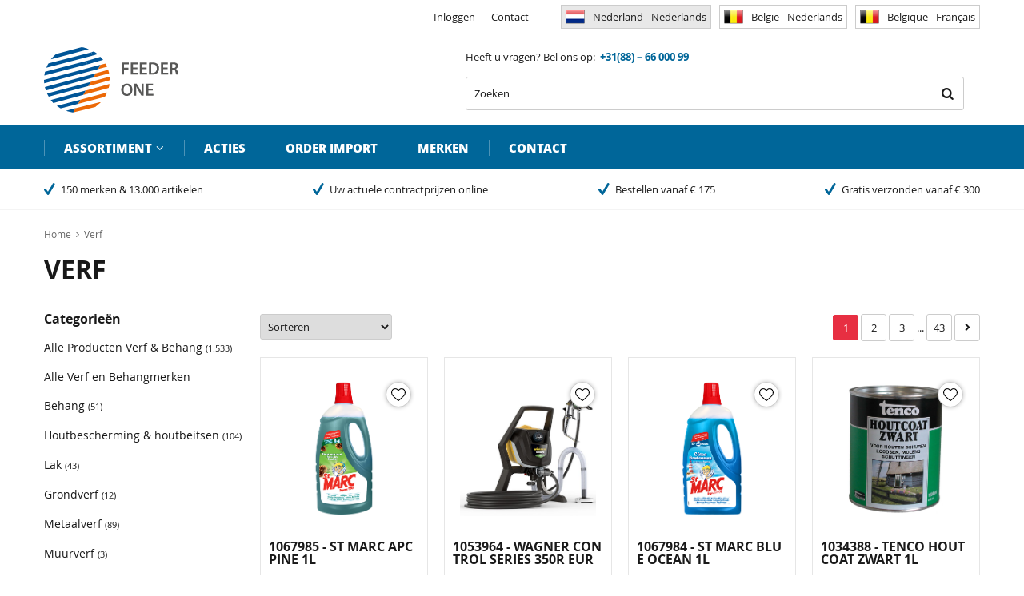

--- FILE ---
content_type: text/html; charset=utf-8
request_url: https://shop.feederone.eu/nl-nl/verf/
body_size: 39930
content:
<!DOCTYPE html>


<html lang="nl">
<head>
    <meta http-equiv="Content-Type" content="text/html; charset=UTF-8"/>
<!--

Powered by NextChapter eCommerce
Unlock your growth at https://www.nextchapter-ecommerce.com

-->


<title>Verf</title>

<meta name="description" content="Verf">
    <meta property="og:image" content="http://cdn.nextchapter-ecommerce.com/Public/shop_feederone_eu/Images/og_logo.jpg">

<meta property="og:title" content="Verf">
<meta property="og:description" content="Verf">
<meta property="og:url" content="https://shop.feederone.eu/nl-nl/verf/">

<meta name="format-detection" content="telephone=no">
<meta name="msapplication-tap-highlight" content="no">


    <meta name="viewport" content="width=1024">

    <meta name="robots" content="index,follow">

<meta name="copyright" content="Copyright © Feeder One B.V. - Alle rechten voorbehouden">
<meta name="author" content="Feeder One B.V.">

<meta name="google-site-verification" content="_1msn_cjrzfioDorccRSU1dPkOjrXxEB7sQhdJUck6k" />
    <link rel="canonical" href="https://shop.feederone.eu/nl-nl/verf/">

    <link rel="alternate" media="only screen and (max-width: 640px)" href="https://m.shop.feederone.eu/nl-nl/verf/">
    <link rel="alternate" media="handheld" href="https://m.shop.feederone.eu/nl-nl/verf/">
    <link rel="shortcut icon" href="//cdn.nextchapter-ecommerce.com/Public/shop_feederone_eu/Images/favicon.png">
    <link rel="apple-touch-icon" sizes="57x57" href="//cdn.nextchapter-ecommerce.com/Public/shop_feederone_eu/Images/homescreen_mobile.png">
    <link rel="apple-touch-icon" sizes="114x114" href="//cdn.nextchapter-ecommerce.com/Public/shop_feederone_eu/Images/homescreen_mobile_retina.png">
    <link rel="apple-touch-icon" sizes="72x72" href="//cdn.nextchapter-ecommerce.com/Public/shop_feederone_eu/Images/homescreen_tablet.png">
    <link rel="apple-touch-icon" sizes="144x144" href="//cdn.nextchapter-ecommerce.com/Public/shop_feederone_eu/Images/homescreen_tablet_retina.png">

<link rel="Stylesheet" type="text/css" href="//cdn.nextchapter-ecommerce.com/Public/Styles/GetCss?s=shop_feederone_eu&amp;m=www&amp;p=1.191.3.0&amp;v=prod">

    <link rel="next" href="https://shop.feederone.eu/nl-nl/verf/?page=2">

    
<script>
    !function(n,o,t){n.nextchapter={cookies:function e(){function c(o,t){var e=o[1];(!e||t[e])&&(0,o[0])(t,n)}function i(n){o.push(n)}return{onConsent:function(n,o){o?i([o,n]):i([n])},consented:function(n){for(var t=0,e=o.length;t<e;t++)c(o[t],n)},isConsented:function(o){var e=n[t]();return!!e&&!!e[o]&&e[o]}}}()}}(window,[],"getCookieConsent");

        
    window.getCookieConsent = function() {
        return {
            functional: true,
            preferences: true,
            statistics: true,
            marketing: true
        };
    };
        
</script>


<script>
    dataLayer = [];

    
    nextchapter.cookies.onConsent(function(consent) {
        if (consent.preferences)
            dataLayer.push({ 'event': 'cookieconsent_preferences' });

        if (consent.statistics)
            dataLayer.push({ 'event': 'cookieconsent_statistics' });

        if (consent.marketing)
            dataLayer.push({ 'event': 'cookieconsent_marketing' });
    });
</script>
        
    
    


    



<script>

        
        (function (w, d, s, l, i) {
            w[l] = w[l] || []; w[l].push({
                'gtm.start':
                    new Date().getTime(), event: 'gtm.js'
            }); var f = d.getElementsByTagName(s)[0],
                j = d.createElement(s), dl = l != 'dataLayer' ? '&l=' + l : ''; j.async = true; j.src =
                '//www.googletagmanager.com/gtm.js?id=' + i + dl; f.parentNode.insertBefore(j, f);
        })(window, document, 'script', 'dataLayer', 'GTM-PRZ2DF8');
        
</script>
                    <script id="mcjs">!function(c,h,i,m,p){m=c.createElement(h),p=c.getElementsByTagName(h)[0],m.async=1,m.src=i,p.parentNode.insertBefore(m,p)}(document,"script","https://chimpstatic.com/mcjs-connected/js/users/5b40dfffe6e1a403e666d14eb/8c8525e5ad471eb8f0f70261a.js");</script>


    


    
    

    </head>
<body class="pgztemplate1 category-page category-page--category extendedwidth">
    <div id="jq-loadingGif" class="loadingOverlay" style="display: none;">
        <img alt="Loading..." src="//cdn.nextchapter-ecommerce.com/Public/shop_feederone_eu/Images/loader.gif" />
    </div>
    <div id="wrap-all" class="wrap_all">
<div id="addedToCart" class="addedToCart" data-type="Toast" style="display: none;">
    <div id="cart-template-pre" class="wrapper">
        <div class="addedProductDetails">
            <img alt="Loading..." class="loader" src="//cdn.nextchapter-ecommerce.com/Public/shop_feederone_eu/Images/loader.gif" />
        </div>
    </div>
    <div id="cart-template-target" class="wrapper">
        <div class="template-placeholder">
        </div>
    </div>
</div>




<a id="scrollToTop" href="#" class="scrollTop" title="Naar boven"
    data-appearAfter="500" data-animate="true">
    <span class="arrow"></span> Naar boven
</a>

<div id="header" class="header">
    <div id="topBar" class="topBar">
        <div class="wrapper">
            <div class="itemsLeft">
    
</div>
            <div class="itemsRight">


<div class="topBarItem myAccount">
        <a href="/nl-nl/account/inloggen/"
           title="Inloggen">
            <span class="accountIcon"></span>
            Inloggen
        </a>
</div>


    

    <div class="topBarItem service">
            <a href="/nl-nl/pages/klantenservice/"
               title="Service">
                <span class="icon"></span>
                Service
                <span class="arrow"></span>
            </a>
        <ul class="dropdown">
                            <li>
                    <a class="" href="/nl-nl/pages/klantenservice/" target="">Klantenservice</a>
                </li>
                <li>
                    <a class="" href="/nl-nl/pages/betaalinformatie/" target="">Betaalinformatie</a>
                </li>
                <li>
                    <a class="" href="/nl-nl/pages/verzendinformatie/" target="">Verzendinformatie</a>
                </li>
                            <li><a class="" href="/nl-nl/pages/colofon/" target="">Colofon</a></li>
        </ul>
    </div>


<a class="topBarItem contact" href="/nl-nl/pages/contact/" target="">Contact</a>        <ul id="language-selection" class="language topBarItem">
            <li class="language__item">
                <a href="https://shop.feederone.eu/nl-nl/" title="Nederland - Nederlands" class="language__link language__link--active">
                        <img src="//cdn.nextchapter-ecommerce.com/Public/Images/NL_small.png" alt="Nederland - Nederlands" />
                    Nederland - Nederlands
                </a>
            </li>
            <li class="language__item">
                <a href="https://shop.feederone.eu/nl-be/" title="Belgi&#235; - Nederlands" class="language__link ">
                        <img src="//cdn.nextchapter-ecommerce.com/Public/Images/BE_small.png" alt="Belgi&#235; - Nederlands" />
                    Belgi&#235; - Nederlands
                </a>
            </li>
            <li class="language__item">
                <a href="https://shop.feederone.eu/fr-be/" title="Belgique - Fran&#231;ais" class="language__link ">
                        <img src="//cdn.nextchapter-ecommerce.com/Public/Images/BE_small.png" alt="Belgique - Fran&#231;ais" />
                    Belgique - Fran&#231;ais
                </a>
            </li>
    </ul>
</div>
        </div>
    </div>
    <div class="wrapper">
        <a href="/nl-nl/" title="Home" class="top_nav_logo headerLogo">
    <img alt="shop_feederone_eu" src="https://cdn.nextchapter-ecommerce.com/Public/shop_feederone_eu/Images/desktop_logo.svg" />
</a>

        <div class="header-items">
        <div class="header-items__textblock">
            Heeft u vragen? Bel ons op:&nbsp; <strong>+31(88) &ndash; 66 000 99</strong>
        </div>
    <div id="search-bar" class="searchBar">
<form action="/nl-nl/zoeken/" id="searchForm" method="post">        <div class="searchBarIcon"></div>
<input autocomplete="off" id="txtSearch" name="txtSearch" placeholder="Zoeken" type="text" />
        <a href="/nl-nl/zoeken/" class="searchButton do-search"
           title="Zoeken">
            Zoeken <span class="searchIcon"></span>
        </a>
        <a href="#" id="txtSearch_clear" class="clear" style="display: none;"><span class="clearIcon"></span>x</a>
        <label for="txtSearch" class="sr-only">
            Zoeken
        </label>
</form></div>

</div>
    </div>

    <div class="navBar">
    <div class="wrapper topMenu">
        

<div class="nav">
    <div class="nav__assortiment assortiment">
        <div class="assortiment__button">
            Assortiment
        </div>
        <div class="assortiment__dropdown">
            <div class="assortiment__list">
                    <div class="assortiment__category dd-category alle-producten category-2DB83">
                        <a href="/nl-nl/alle-producten/" class="dd-category__title">Alle producten</a>

                            <div class="dd-category__list">
<div class="dd-category__sub dd-subcategory">
    <a href="/nl-nl/alle-producten/in-de-kijker/" class="dd-subcategory__title">In de Kijker</a>
        <ul class="dd-subcategory__list">
            <li class="dd-subcategory__item">
                <a href="https://shop.feederone.eu/nl-nl/merken/hamat/" class="dd-subcategory__link">Hamat Deurmatten &amp; Buitenmatten</a>
            </li>
            <li class="dd-subcategory__item">
                <a href="https://shop.feederone.eu/nl-nl/merken/glorix/" class="dd-subcategory__link">Glorix Reinigers</a>
            </li>
            <li class="dd-subcategory__item">
                <a href="https://shop.feederone.eu/nl-nl/merken/tricel/" class="dd-subcategory__link">Tricel Reinigers</a>
            </li>
            <li class="dd-subcategory__item">
                <a href="https://shop.feederone.eu/nl-nl/merken/universol/" class="dd-subcategory__link">Universol Reinigers</a>
            </li>
            <li class="dd-subcategory__item">
                <a href="https://shop.feederone.eu/nl-nl/merken/gloria/" class="dd-subcategory__link">Gloria Tuinproducten</a>
            </li>
            <li class="dd-subcategory__item">
                <a href="https://shop.feederone.eu/nl-nl/merken/spaas/" class="dd-subcategory__link">Spaas Kaarsen &amp; Theelichten</a>
            </li>
    </ul>

</div>
<div class="dd-category__sub dd-subcategory">
    <a href="https://shop.feederone.eu/nl-nl/populair-en-actueel/" class="dd-subcategory__title">Populair &#233;n Actueel</a>
        <ul class="dd-subcategory__list">
            <li class="dd-subcategory__item">
                <a href="/nl-nl/populair-en-actueel/energiebesparing/" class="dd-subcategory__link">Energiebesparing</a>
            </li>
            <li class="dd-subcategory__item">
                <a href="/nl-nl/populair-en-actueel/barbecue-bbq-en-tuinfeest/" class="dd-subcategory__link">Barbecue (BBQ) &#233;n tuinfeest</a>
            </li>
            <li class="dd-subcategory__item">
                <a href="/nl-nl/populair-en-actueel/lichtseizoen/" class="dd-subcategory__link">Lichtseizoen</a>
            </li>
            <li class="dd-subcategory__item">
                <a href="https://www.feederone.eu/nl-nl/populair-en-actueel/slim-ontworpen/" class="dd-subcategory__link">Slim ontworpen</a>
            </li>
            <li class="dd-subcategory__item">
                <a href="/nl-nl/populair-en-actueel/vakantie-en-reizen/" class="dd-subcategory__link">Vakantie &amp; Reizen</a>
            </li>
            <li class="dd-subcategory__item">
                <a href="https://shop.feederone.eu/nl-nl/populair-en-actueel/verhuizen/" class="dd-subcategory__link">Verhuizen</a>
            </li>
            <li class="dd-subcategory__item">
                <a href="https://shop.feederone.eu/nl-nl/populair-en-actueel/veiligheid-en-bewaking/" class="dd-subcategory__link">Veiligheid &amp; Bewaking</a>
            </li>
            <li class="dd-subcategory__item">
                <a href="/nl-nl/populair-en-actueel/winter-en-vriesweer/" class="dd-subcategory__link">Winter &amp; Vriesweer</a>
            </li>
    </ul>

</div>
<div class="dd-category__sub dd-subcategory">
    <a href="https://shop.feederone.eu/nl-nl/nieuw/" class="dd-subcategory__title">Nieuwe producten</a>
        <ul class="dd-subcategory__list">
            <li class="dd-subcategory__item">
                <a href="https://shop.feederone.eu/nl-nl/nieuw/" class="dd-subcategory__link">Alle Nieuwe Producten</a>
            </li>
            <li class="dd-subcategory__item">
                <a href="https://shop.feederone.eu/nl-nl/nieuw/nieuw-2026/" class="dd-subcategory__link">Nieuw 2026 Producten</a>
            </li>
            <li class="dd-subcategory__item">
                <a href="/nl-nl/nieuw/nieuw-2025/" class="dd-subcategory__link">Nieuw 2025 Producten</a>
            </li>
            <li class="dd-subcategory__item">
                <a href="/nl-nl/nieuw/nieuw-2024/" class="dd-subcategory__link">Nieuw 2024 Producten</a>
            </li>
    </ul>

</div>
<div class="dd-category__sub dd-subcategory">
    <a href="/nl-nl/acties/" class="dd-subcategory__title">Acties</a>
        <ul class="dd-subcategory__list">
            <li class="dd-subcategory__item">
                <a href="/nl-nl/acties/actie-pattex-duopack/" class="dd-subcategory__link">Actie Pattex Duopack</a>
            </li>
            <li class="dd-subcategory__item">
                <a href="/nl-nl/acties/actie-rubson-duopack/" class="dd-subcategory__link">Actie Rubson Duopack</a>
            </li>
            <li class="dd-subcategory__item">
                <a href="https://shop.feederone.eu/nl-nl/acties/prijsbrekers/" class="dd-subcategory__link">Prijsbrekers</a>
            </li>
    </ul>

</div>
<div class="dd-category__sub dd-subcategory">
    <a href="/nl-nl/alle-producten/sterke-selecties/" class="dd-subcategory__title">Sterke Selecties</a>
        <ul class="dd-subcategory__list">
            <li class="dd-subcategory__item">
                <a href="/nl-nl/alle-producten/sterke-selecties/product-sets/" class="dd-subcategory__link">Product Sets</a>
            </li>
            <li class="dd-subcategory__item">
                <a href="/nl-nl/alle-producten/sterke-selecties/trendy-zwart/" class="dd-subcategory__link">Trendy Zwart</a>
            </li>
    </ul>

</div>
                            </div>
                    </div>
                    <div class="assortiment__category dd-category auto-en-fiets category-2DCD8">
                        <a href="/nl-nl/auto-en-fiets/" class="dd-category__title">Auto &amp; fiets</a>

                            <div class="dd-category__list">
<div class="dd-category__sub dd-subcategory">
    <a href="/nl-nl/auto-en-fiets/alle-producten-auto-en-fiets/" class="dd-subcategory__title">Alle Producten Auto &amp; Fiets</a>
    
</div>
<div class="dd-category__sub dd-subcategory">
    <a href="/nl-nl/auto-en-fiets/alle-merken-auto-en-fiets/" class="dd-subcategory__title">Alle merken Auto &amp; Fiets</a>
    
</div>
<div class="dd-category__sub dd-subcategory">
    <a href="/nl-nl/auto-en-fiets/aanhanger-onderdelen/" class="dd-subcategory__title">Aanhanger onderdelen</a>
        <ul class="dd-subcategory__list">
            <li class="dd-subcategory__item">
                <a href="/nl-nl/auto-en-fiets/aanhanger-onderdelen/snelbinders-lastgordels-en-ratelspanners/" class="dd-subcategory__link">Snelbinders, Lastgordels &amp; Ratelspanners</a>
            </li>
            <li class="dd-subcategory__item">
                <a href="/nl-nl/auto-en-fiets/aanhanger-onderdelen/aanhangwagennet/" class="dd-subcategory__link">Aanhangwagennet</a>
            </li>
    </ul>

</div>
<div class="dd-category__sub dd-subcategory">
    <a href="/nl-nl/auto-en-fiets/boot/" class="dd-subcategory__title">Boot</a>
        <ul class="dd-subcategory__list">
            <li class="dd-subcategory__item">
                <a href="/nl-nl/auto-en-fiets/boot/bootlak-en-jachtlak/" class="dd-subcategory__link">Bootlak en Jachtlak</a>
            </li>
            <li class="dd-subcategory__item">
                <a href="/nl-nl/auto-en-fiets/boot/glasvezelmatten/" class="dd-subcategory__link">Glasvezelmatten</a>
            </li>
            <li class="dd-subcategory__item">
                <a href="/nl-nl/auto-en-fiets/boot/aanlegring/" class="dd-subcategory__link">Aanlegring</a>
            </li>
    </ul>

</div>
<div class="dd-category__sub dd-subcategory">
    <a href="/nl-nl/auto-en-fiets/auto-verf-en-lak/" class="dd-subcategory__title">Auto verf &amp; lak</a>
        <ul class="dd-subcategory__list">
            <li class="dd-subcategory__item">
                <a href="/nl-nl/auto-en-fiets/auto-verf-en-lak/lakstiften-auto/" class="dd-subcategory__link">Lakstiften auto</a>
            </li>
            <li class="dd-subcategory__item">
                <a href="/nl-nl/auto-en-fiets/auto-verf-en-lak/spuitbus-professioneel-auto/" class="dd-subcategory__link">Spuitbus professioneel auto</a>
            </li>
            <li class="dd-subcategory__item">
                <a href="/nl-nl/auto-en-fiets/auto-verf-en-lak/spuitbus-verf-auto/" class="dd-subcategory__link">Spuitbus verf auto</a>
            </li>
    </ul>

</div>
<div class="dd-category__sub dd-subcategory">
    <a href="/nl-nl/auto-en-fiets/autoaccessoires/" class="dd-subcategory__title">Autoaccessoires</a>
        <ul class="dd-subcategory__list">
            <li class="dd-subcategory__item">
                <a href="/nl-nl/auto-en-fiets/autoaccessoires/autogereedschappen/" class="dd-subcategory__link">Autogereedschappen</a>
            </li>
            <li class="dd-subcategory__item">
                <a href="/nl-nl/auto-en-fiets/autoaccessoires/auto-interieur-accessoires/" class="dd-subcategory__link">Auto interieur accessoires</a>
            </li>
            <li class="dd-subcategory__item">
                <a href="/nl-nl/auto-en-fiets/autoaccessoires/autopoets-en-polijsten/" class="dd-subcategory__link">Autopoets &amp; polijsten</a>
            </li>
            <li class="dd-subcategory__item">
                <a href="/nl-nl/auto-en-fiets/autoaccessoires/auto-reiniging/" class="dd-subcategory__link">Auto reiniging</a>
            </li>
            <li class="dd-subcategory__item">
                <a href="/nl-nl/auto-en-fiets/autoaccessoires/auto-zomer-en-winter-artikelen/" class="dd-subcategory__link">Auto zomer &amp; winter artikelen</a>
            </li>
            <li class="dd-subcategory__item">
                <a href="/nl-nl/auto-en-fiets/autoaccessoires/smeermiddelen-en-auto-onderhoud/" class="dd-subcategory__link">Smeermiddelen &amp; auto onderhoud</a>
            </li>
            <li class="dd-subcategory__item">
                <a href="/nl-nl/auto-en-fiets/autoaccessoires/vul-en-reparatiemiddelen-auto/" class="dd-subcategory__link">Vul en reparatiemiddelen auto</a>
            </li>
    </ul>

</div>
<div class="dd-category__sub dd-subcategory">
    <a href="/nl-nl/auto-en-fiets/fietsaccessoires-en-onderdelen/" class="dd-subcategory__title">Fietsaccessoires &amp; onderdelen</a>
        <ul class="dd-subcategory__list">
            <li class="dd-subcategory__item">
                <a href="/nl-nl/auto-en-fiets/fietsaccessoires-en-onderdelen/fiets-onderhouds-en-smeermiddelen/" class="dd-subcategory__link">Fiets onderhouds- &amp; smeermiddelen</a>
            </li>
            <li class="dd-subcategory__item">
                <a href="/nl-nl/auto-en-fiets/fietsaccessoires-en-onderdelen/fietsbanden/" class="dd-subcategory__link">Fietsbanden</a>
            </li>
            <li class="dd-subcategory__item">
                <a href="/nl-nl/auto-en-fiets/fietsaccessoires-en-onderdelen/fietsgereedschap-en-bandenplaksets/" class="dd-subcategory__link">Fietsgereedschap &amp; bandenplaksets</a>
            </li>
            <li class="dd-subcategory__item">
                <a href="/nl-nl/auto-en-fiets/fietsaccessoires-en-onderdelen/fietspompen/" class="dd-subcategory__link">Fietspompen</a>
            </li>
            <li class="dd-subcategory__item">
                <a href="/nl-nl/auto-en-fiets/fietsaccessoires-en-onderdelen/fietssloten/" class="dd-subcategory__link">Fietssloten</a>
            </li>
            <li class="dd-subcategory__item">
                <a href="/nl-nl/auto-en-fiets/fietsaccessoires-en-onderdelen/fietsverlichting/" class="dd-subcategory__link">Fietsverlichting</a>
            </li>
            <li class="dd-subcategory__item">
                <a href="/nl-nl/auto-en-fiets/fietsaccessoires-en-onderdelen/fietsbagage-en-snelbinders/" class="dd-subcategory__link">Fietsbagage &amp; snelbinders</a>
            </li>
    </ul>

</div>
                            </div>
                    </div>
                    <div class="assortiment__category dd-category bouwmaterialen category-2FA6A">
                        <a href="/nl-nl/bouwmaterialen/" class="dd-category__title">Bouwmaterialen</a>

                            <div class="dd-category__list">
<div class="dd-category__sub dd-subcategory">
    <a href="/nl-nl/bouwmaterialen/alle-producten-bouwmaterialen/" class="dd-subcategory__title">Alle Producten Bouwmaterialen</a>
    
</div>
<div class="dd-category__sub dd-subcategory">
    <a href="/nl-nl/bouwmaterialen/alle-merken-bouwmaterialen/" class="dd-subcategory__title">Alle Merken Bouwmaterialen</a>
    
</div>
<div class="dd-category__sub dd-subcategory">
    <a href="/nl-nl/bouwmaterialen/bouwbenodigdheden/" class="dd-subcategory__title">Bouwbenodigdheden</a>
        <ul class="dd-subcategory__list">
            <li class="dd-subcategory__item">
                <a href="/nl-nl/bouwmaterialen/bouwbenodigdheden/emmers-en-kuipen/" class="dd-subcategory__link">Emmers &amp; kuipen</a>
            </li>
            <li class="dd-subcategory__item">
                <a href="/nl-nl/bouwmaterialen/bouwbenodigdheden/schuurmiddelen/" class="dd-subcategory__link">Schuurmiddelen</a>
            </li>
            <li class="dd-subcategory__item">
                <a href="/nl-nl/bouwmaterialen/bouwbenodigdheden/stuclopers-en-afdekzeil/" class="dd-subcategory__link">Stuclopers &amp; afdekzeil</a>
            </li>
            <li class="dd-subcategory__item">
                <a href="/nl-nl/bouwmaterialen/bouwbenodigdheden/touw/" class="dd-subcategory__link">Touw</a>
            </li>
    </ul>

</div>
<div class="dd-category__sub dd-subcategory">
    <a href="/nl-nl/bouwmaterialen/chemische-vloeistoffen/" class="dd-subcategory__title">Chemische vloeistoffen</a>
        <ul class="dd-subcategory__list">
            <li class="dd-subcategory__item">
                <a href="/nl-nl/bouwmaterialen/chemische-vloeistoffen/brandstoffen/" class="dd-subcategory__link">Brandstoffen</a>
            </li>
            <li class="dd-subcategory__item">
                <a href="/nl-nl/bouwmaterialen/chemische-vloeistoffen/olien-zuren-water-en-vloeistoffen/" class="dd-subcategory__link">Oli&#235;n, Zuren, Water en Vloeistoffen</a>
            </li>
            <li class="dd-subcategory__item">
                <a href="/nl-nl/bouwmaterialen/chemische-vloeistoffen/verdunnen-en-ontvetten/" class="dd-subcategory__link">Verdunnen &amp; ontvetten</a>
            </li>
    </ul>

</div>
<div class="dd-category__sub dd-subcategory">
    <a href="/nl-nl/bouwmaterialen/vochtwerende-producten/" class="dd-subcategory__title">Vochtwerende producten</a>
        <ul class="dd-subcategory__list">
            <li class="dd-subcategory__item">
                <a href="/nl-nl/bouwmaterialen/vochtwerende-producten/anti-infiltratie-en-vochtscherm/" class="dd-subcategory__link">Anti-infiltratie &amp; vochtscherm</a>
            </li>
            <li class="dd-subcategory__item">
                <a href="/nl-nl/bouwmaterialen/vochtwerende-producten/dakreparatie-en-accessoires/" class="dd-subcategory__link">Dakreparatie &amp; accessoires</a>
            </li>
            <li class="dd-subcategory__item">
                <a href="/nl-nl/bouwmaterialen/vochtwerende-producten/luchtontvochtigers/" class="dd-subcategory__link">Luchtontvochtigers</a>
            </li>
    </ul>

</div>
<div class="dd-category__sub dd-subcategory">
    <a href="/nl-nl/bouwmaterialen/isolatie/" class="dd-subcategory__title">Isolatie</a>
        <ul class="dd-subcategory__list">
            <li class="dd-subcategory__item">
                <a href="/nl-nl/isolatie-en-ventilatie/isolatie/" class="dd-subcategory__link">Alle isolatiemateriaal</a>
            </li>
    </ul>

</div>
<div class="dd-category__sub dd-subcategory">
    <a href="/nl-nl/bouwmaterialen/lijmen-en-kitten/" class="dd-subcategory__title">Lijmen &amp; kitten</a>
        <ul class="dd-subcategory__list">
            <li class="dd-subcategory__item">
                <a href="/nl-nl/bouwmaterialen/lijmen-en-kitten/tools-en-spuiten/" class="dd-subcategory__link">Tools &amp; Spuiten</a>
            </li>
            <li class="dd-subcategory__item">
                <a href="/nl-nl/bouwmaterialen/lijmen-en-kitten/acrylaatkit/" class="dd-subcategory__link">Acrylaatkit</a>
            </li>
            <li class="dd-subcategory__item">
                <a href="/nl-nl/bouwmaterialen/lijmen-en-kitten/contactlijm/" class="dd-subcategory__link">Contactlijm</a>
            </li>
            <li class="dd-subcategory__item">
                <a href="/nl-nl/bouwmaterialen/lijmen-en-kitten/houtlijmkit/" class="dd-subcategory__link">Houtlijmkit</a>
            </li>
            <li class="dd-subcategory__item">
                <a href="/nl-nl/bouwmaterialen/lijmen-en-kitten/montagekit/" class="dd-subcategory__link">Montagekit</a>
            </li>
            <li class="dd-subcategory__item">
                <a href="/nl-nl/bouwmaterialen/lijmen-en-kitten/overige-lijm-en-kit/" class="dd-subcategory__link">Overige lijm &amp; kit</a>
            </li>
            <li class="dd-subcategory__item">
                <a href="/nl-nl/bouwmaterialen/lijmen-en-kitten/purschuim/" class="dd-subcategory__link">Purschuim</a>
            </li>
            <li class="dd-subcategory__item">
                <a href="/nl-nl/bouwmaterialen/lijmen-en-kitten/pvc-lijm/" class="dd-subcategory__link">PVC lijm</a>
            </li>
            <li class="dd-subcategory__item">
                <a href="/nl-nl/bouwmaterialen/lijmen-en-kitten/sanitair/" class="dd-subcategory__link">Sanitair</a>
            </li>
            <li class="dd-subcategory__item">
                <a href="/nl-nl/bouwmaterialen/lijmen-en-kitten/secondelijm/" class="dd-subcategory__link">Secondelijm</a>
            </li>
            <li class="dd-subcategory__item">
                <a href="/nl-nl/bouwmaterialen/lijmen-en-kitten/siliconenkit/" class="dd-subcategory__link">Siliconenkit</a>
            </li>
            <li class="dd-subcategory__item">
                <a href="/nl-nl/bouwmaterialen/lijmen-en-kitten/voegkit/" class="dd-subcategory__link">Voegkit</a>
            </li>
    </ul>

</div>
<div class="dd-category__sub dd-subcategory">
    <a href="/nl-nl/bouwmaterialen/bouwstoffen/" class="dd-subcategory__title">Bouwstoffen</a>
        <ul class="dd-subcategory__list">
            <li class="dd-subcategory__item">
                <a href="/nl-nl/bouwmaterialen/bouwstoffen/vul-en-voegmiddelen/" class="dd-subcategory__link">Vul- &amp; voegmiddelen</a>
            </li>
    </ul>

</div>
<div class="dd-category__sub dd-subcategory">
    <a href="/nl-nl/bouwmaterialen/tape-en-band/" class="dd-subcategory__title">Tape &amp; Band</a>
        <ul class="dd-subcategory__list">
            <li class="dd-subcategory__item">
                <a href="/nl-nl/bouwmaterialen/tape-en-band/aluminium-tapes/" class="dd-subcategory__link">Aluminium tapes</a>
            </li>
            <li class="dd-subcategory__item">
                <a href="/nl-nl/bouwmaterialen/tape-en-band/isolatietapes/" class="dd-subcategory__link">Isolatietapes</a>
            </li>
            <li class="dd-subcategory__item">
                <a href="/nl-nl/bouwmaterialen/tape-en-band/maskingtapes/" class="dd-subcategory__link">Maskingtapes</a>
            </li>
            <li class="dd-subcategory__item">
                <a href="/nl-nl/bouwmaterialen/tape-en-band/montagetapes/" class="dd-subcategory__link">Montagetapes</a>
            </li>
            <li class="dd-subcategory__item">
                <a href="/nl-nl/bouwmaterialen/tape-en-band/plakbandtapes/" class="dd-subcategory__link">Plakbandtapes</a>
            </li>
            <li class="dd-subcategory__item">
                <a href="/nl-nl/bouwmaterialen/tape-en-band/powertapes/" class="dd-subcategory__link">Powertapes</a>
            </li>
            <li class="dd-subcategory__item">
                <a href="/nl-nl/bouwmaterialen/tape-en-band/reparatietapes/" class="dd-subcategory__link">Reparatietapes</a>
            </li>
            <li class="dd-subcategory__item">
                <a href="/nl-nl/bouwmaterialen/tape-en-band/tapijttapes/" class="dd-subcategory__link">Tapijttapes</a>
            </li>
            <li class="dd-subcategory__item">
                <a href="/nl-nl/bouwmaterialen/tape-en-band/veiligheidstapes/" class="dd-subcategory__link">Veiligheidstapes</a>
            </li>
            <li class="dd-subcategory__item">
                <a href="/nl-nl/bouwmaterialen/tape-en-band/velcrotapes/" class="dd-subcategory__link">Velcrotapes</a>
            </li>
            <li class="dd-subcategory__item">
                <a href="/nl-nl/bouwmaterialen/tape-en-band/verpakkingstapes/" class="dd-subcategory__link">Verpakkingstapes</a>
            </li>
            <li class="dd-subcategory__item">
                <a href="/nl-nl/bouwmaterialen/tape-en-band/varia-tapes/" class="dd-subcategory__link">Varia tapes</a>
            </li>
    </ul>

</div>
                            </div>
                    </div>
                    <div class="assortiment__category dd-category elektra category-2DD57">
                        <a href="/nl-nl/elektra/" class="dd-category__title">Elektra</a>

                            <div class="dd-category__list">
<div class="dd-category__sub dd-subcategory">
    <a href="/nl-nl/elektra/alle-producten-elektra/" class="dd-subcategory__title">Alle Producten Elektra</a>
    
</div>
<div class="dd-category__sub dd-subcategory">
    <a href="/nl-nl/elektra/alle-merken-elektra/" class="dd-subcategory__title">Alle merken Elektra</a>
    
</div>
<div class="dd-category__sub dd-subcategory">
    <a href="/nl-nl/elektra/installatiemateriaal/" class="dd-subcategory__title">Installatiemateriaal</a>
        <ul class="dd-subcategory__list">
            <li class="dd-subcategory__item">
                <a href="/nl-nl/elektra/installatiemateriaal/bevestigingsmateriaal/" class="dd-subcategory__link">Bevestigingsmateriaal</a>
            </li>
            <li class="dd-subcategory__item">
                <a href="/nl-nl/elektra/installatiemateriaal/las-en-inbouwdozen/" class="dd-subcategory__link">Las- &amp; inbouwdozen</a>
            </li>
            <li class="dd-subcategory__item">
                <a href="/nl-nl/elektra/installatiemateriaal/stekkers/" class="dd-subcategory__link">Stekkers</a>
            </li>
            <li class="dd-subcategory__item">
                <a href="/nl-nl/elektra/installatiemateriaal/verbindings-en-lasklemmen/" class="dd-subcategory__link">Verbindings- &amp; lasklemmen</a>
            </li>
    </ul>

</div>
<div class="dd-category__sub dd-subcategory">
    <a href="/nl-nl/elektra/verlengsnoeren-en-stekkerdozen/" class="dd-subcategory__title">Verlengsnoeren &amp; stekkerdozen</a>
        <ul class="dd-subcategory__list">
            <li class="dd-subcategory__item">
                <a href="/nl-nl/elektra/verlengsnoeren-en-stekkerdozen/stekkerdozen/" class="dd-subcategory__link">Stekkerdozen</a>
            </li>
            <li class="dd-subcategory__item">
                <a href="/nl-nl/elektra/verlengsnoeren-en-stekkerdozen/verlengsnoeren/" class="dd-subcategory__link">Verlengsnoeren</a>
            </li>
    </ul>

</div>
<div class="dd-category__sub dd-subcategory">
    <a href="/nl-nl/elektra/led-lampen/" class="dd-subcategory__title">LED lampen</a>
        <ul class="dd-subcategory__list">
            <li class="dd-subcategory__item">
                <a href="/nl-nl/elektra/led-lampen/led-buislamp/" class="dd-subcategory__link">LED Buislamp</a>
            </li>
            <li class="dd-subcategory__item">
                <a href="/nl-nl/elektra/led-lampen/led-capsule/" class="dd-subcategory__link">LED Capsule</a>
            </li>
            <li class="dd-subcategory__item">
                <a href="/nl-nl/elektra/led-lampen/led-lampen-standaard/" class="dd-subcategory__link">LED Lampen Standaard</a>
            </li>
            <li class="dd-subcategory__item">
                <a href="/nl-nl/elektra/led-lampen/led-lampen-striplight-en-r7s/" class="dd-subcategory__link">LED Lampen Striplight &amp; R7S</a>
            </li>
            <li class="dd-subcategory__item">
                <a href="/nl-nl/elektra/led-lampen/led-lampen-toledo-retro/" class="dd-subcategory__link">LED Lampen Toledo Retro</a>
            </li>
            <li class="dd-subcategory__item">
                <a href="/nl-nl/elektra/led-lampen/led-spot/" class="dd-subcategory__link">LED Spot</a>
            </li>
    </ul>

</div>
<div class="dd-category__sub dd-subcategory">
    <a href="/nl-nl/elektra/led-verlichting/" class="dd-subcategory__title">LED verlichting</a>
        <ul class="dd-subcategory__list">
            <li class="dd-subcategory__item">
                <a href="/nl-nl/elektra/led-verlichting/led-armatuur-buislamp/" class="dd-subcategory__link">LED Armatuur Buislamp</a>
            </li>
            <li class="dd-subcategory__item">
                <a href="/nl-nl/elektra/led-verlichting/led-armatuur-inbouwspot/" class="dd-subcategory__link">LED Armatuur Inbouwspot</a>
            </li>
            <li class="dd-subcategory__item">
                <a href="/nl-nl/elektra/led-verlichting/led-plafond-en-wandlampen/" class="dd-subcategory__link">LED Plafond- &amp; wandlampen</a>
            </li>
    </ul>

</div>
<div class="dd-category__sub dd-subcategory">
    <a href="/nl-nl/elektra/tl-verlichting/" class="dd-subcategory__title">TL-verlichting</a>
        <ul class="dd-subcategory__list">
            <li class="dd-subcategory__item">
                <a href="/nl-nl/elektra/tl-verlichting/tl-buislampen-cirkelvormig/" class="dd-subcategory__link">TL buislampen cirkelvormig</a>
            </li>
    </ul>

</div>
<div class="dd-category__sub dd-subcategory">
    <a href="/nl-nl/elektra/slimme-apparaten/" class="dd-subcategory__title">Slimme apparaten</a>
        <ul class="dd-subcategory__list">
            <li class="dd-subcategory__item">
                <a href="/nl-nl/elektra/slimme-apparaten/slimme-accessoires/" class="dd-subcategory__link">Slimme accessoires</a>
            </li>
            <li class="dd-subcategory__item">
                <a href="/nl-nl/elektra/slimme-apparaten/slimme-alarmsystemen/" class="dd-subcategory__link">Slimme alarmsystemen</a>
            </li>
            <li class="dd-subcategory__item">
                <a href="/nl-nl/elektra/slimme-apparaten/slimme-cameras/" class="dd-subcategory__link">Slimme camera&#39;s</a>
            </li>
            <li class="dd-subcategory__item">
                <a href="/nl-nl/elektra/slimme-apparaten/slimme-deurbellen/" class="dd-subcategory__link">Slimme deurbellen</a>
            </li>
            <li class="dd-subcategory__item">
                <a href="/nl-nl/elektra/slimme-apparaten/slimme-draagbare-stroomvoorziening/" class="dd-subcategory__link">Slimme draagbare stroomvoorziening</a>
            </li>
            <li class="dd-subcategory__item">
                <a href="/nl-nl/elektra/slimme-apparaten/slimme-luchtkwaliteitmonitor/" class="dd-subcategory__link">Slimme luchtkwaliteitmonitor</a>
            </li>
            <li class="dd-subcategory__item">
                <a href="/nl-nl/elektra/slimme-apparaten/slimme-rookmelders-en-slimme-koolmonoxidemelders/" class="dd-subcategory__link">Slimme rookmelders &amp; slimme koolmonoxidemelders</a>
            </li>
            <li class="dd-subcategory__item">
                <a href="/nl-nl/elektra/slimme-apparaten/slimme-sensoren/" class="dd-subcategory__link">Slimme sensoren</a>
            </li>
            <li class="dd-subcategory__item">
                <a href="/nl-nl/elektra/slimme-apparaten/slimme-sloten/" class="dd-subcategory__link">Slimme sloten</a>
            </li>
            <li class="dd-subcategory__item">
                <a href="/nl-nl/elektra/slimme-apparaten/slimme-stekkers-en-schakelaars/" class="dd-subcategory__link">Slimme stekkers &amp; schakelaars</a>
            </li>
            <li class="dd-subcategory__item">
                <a href="/nl-nl/elektra/slimme-apparaten/slimme-thermostaten/" class="dd-subcategory__link">Slimme thermostaten</a>
            </li>
            <li class="dd-subcategory__item">
                <a href="/nl-nl/elektra/slimme-apparaten/slimme-ventilatie/" class="dd-subcategory__link">Slimme ventilatie</a>
            </li>
            <li class="dd-subcategory__item">
                <a href="/nl-nl/elektra/slimme-apparaten/slimme-zonnepanelen/" class="dd-subcategory__link">Slimme zonnepanelen</a>
            </li>
            <li class="dd-subcategory__item">
                <a href="/nl-nl/elektra/slimme-apparaten/varia-slimme-apparaten/" class="dd-subcategory__link">Varia slimme apparaten</a>
            </li>
    </ul>

</div>
                            </div>
                    </div>
                    <div class="assortiment__category dd-category gereedschappen category-2DCDA">
                        <a href="/nl-nl/gereedschappen/" class="dd-category__title">Gereedschappen</a>

                            <div class="dd-category__list">
<div class="dd-category__sub dd-subcategory">
    <a href="/nl-nl/gereedschappen/alle-producten-gereedschappen/" class="dd-subcategory__title">Alle producten Gereedschappen</a>
    
</div>
<div class="dd-category__sub dd-subcategory">
    <a href="/nl-nl/gereedschappen/alle-gereedschapsmerken/" class="dd-subcategory__title">Alle Gereedschapsmerken</a>
    
</div>
<div class="dd-category__sub dd-subcategory">
    <a href="/nl-nl/gereedschappen/klusbenodigdheden/" class="dd-subcategory__title">Klusbenodigdheden</a>
        <ul class="dd-subcategory__list">
            <li class="dd-subcategory__item">
                <a href="/nl-nl/gereedschappen/klusbenodigdheden/gereedschapshaken-en-steelhouders/" class="dd-subcategory__link">Gereedschapshaken &amp; steelhouders</a>
            </li>
            <li class="dd-subcategory__item">
                <a href="/nl-nl/gereedschappen/klusbenodigdheden/onderhouds-en-smeermiddelen/" class="dd-subcategory__link">Onderhouds- &amp; smeermiddelen</a>
            </li>
            <li class="dd-subcategory__item">
                <a href="/nl-nl/gereedschappen/klusbenodigdheden/tekengerei-en-markeerkrijt/" class="dd-subcategory__link">Tekengerei &amp; markeerkrijt</a>
            </li>
    <ul class="dd-subcategory__list">
            <li class="dd-subcategory__item">
                <a href="/nl-nl/gereedschappen/klusbenodigdheden/tekengerei-en-markeerkrijt/potlood/" class="dd-subcategory__link">Potlood</a>
            </li>
            <li class="dd-subcategory__item">
                <a href="/nl-nl/gereedschappen/klusbenodigdheden/tekengerei-en-markeerkrijt/stift/" class="dd-subcategory__link">Stift</a>
            </li>
    </ul>
            <li class="dd-subcategory__item">
                <a href="/nl-nl/gereedschappen/klusbenodigdheden/werklampen/" class="dd-subcategory__link">Werklampen</a>
            </li>
    </ul>

</div>
<div class="dd-category__sub dd-subcategory">
    <a href="/nl-nl/gereedschappen/metsel-en-tegelgereedschap/" class="dd-subcategory__title">Metsel- &amp; Tegelgereedschap</a>
        <ul class="dd-subcategory__list">
            <li class="dd-subcategory__item">
                <a href="/nl-nl/gereedschappen/metsel-en-tegelgereedschap/plakspanen/" class="dd-subcategory__link">Plakspanen</a>
            </li>
            <li class="dd-subcategory__item">
                <a href="/nl-nl/gereedschappen/metsel-en-tegelgereedschap/truwelen/" class="dd-subcategory__link">Truwelen</a>
            </li>
            <li class="dd-subcategory__item">
                <a href="/nl-nl/gereedschappen/metsel-en-tegelgereedschap/voegers/" class="dd-subcategory__link">Voegers</a>
            </li>
            <li class="dd-subcategory__item">
                <a href="/nl-nl/gereedschappen/metsel-en-tegelgereedschap/varia-metsel-en-tegelgereedschap/" class="dd-subcategory__link">Varia metsel- en tegelgereedschap</a>
            </li>
    </ul>

</div>
<div class="dd-category__sub dd-subcategory">
    <a href="/nl-nl/gereedschappen/veiligheid-en-bescherming/" class="dd-subcategory__title">Veiligheid &amp; bescherming</a>
        <ul class="dd-subcategory__list">
            <li class="dd-subcategory__item">
                <a href="/nl-nl/veiligheid-en-bescherming/" class="dd-subcategory__link">Alle veiligheid en bescherming producten</a>
            </li>
    </ul>

</div>
<div class="dd-category__sub dd-subcategory">
    <a href="/nl-nl/gereedschappen/elektrisch-gereedschap/" class="dd-subcategory__title">Elektrisch gereedschap</a>
        <ul class="dd-subcategory__list">
            <li class="dd-subcategory__item">
                <a href="/nl-nl/gereedschappen/elektrisch-gereedschap/heteluchtpistolen/" class="dd-subcategory__link">Heteluchtpistolen</a>
            </li>
            <li class="dd-subcategory__item">
                <a href="/nl-nl/gereedschappen/elektrisch-gereedschap/las-en-soldeergereedschap/" class="dd-subcategory__link">Las- &amp; soldeergereedschap</a>
            </li>
            <li class="dd-subcategory__item">
                <a href="/nl-nl/gereedschappen/elektrisch-gereedschap/lijmpistolen-en-lijmpatronen/" class="dd-subcategory__link">Lijmpistolen &amp; lijmpatronen</a>
            </li>
            <li class="dd-subcategory__item">
                <a href="/nl-nl/gereedschappen/elektrisch-gereedschap/multitools/" class="dd-subcategory__link">Multitools</a>
            </li>
    </ul>

</div>
<div class="dd-category__sub dd-subcategory">
    <a href="/nl-nl/gereedschappen/elektrisch-gereedschap-accessoires/" class="dd-subcategory__title">Elektrisch gereedschap accessoires</a>
        <ul class="dd-subcategory__list">
            <li class="dd-subcategory__item">
                <a href="/nl-nl/gereedschappen/elektrisch-gereedschap-accessoires/accus-en-snelladers/" class="dd-subcategory__link">Accu&#39;s &amp; snelladers</a>
            </li>
            <li class="dd-subcategory__item">
                <a href="/nl-nl/gereedschappen/elektrisch-gereedschap-accessoires/boormachine-accessoires/" class="dd-subcategory__link">Boormachine accessoires</a>
            </li>
            <li class="dd-subcategory__item">
                <a href="/nl-nl/gereedschappen/elektrisch-gereedschap-accessoires/slijp-accessoires/" class="dd-subcategory__link">Slijp accessoires</a>
            </li>
    </ul>

</div>
<div class="dd-category__sub dd-subcategory">
    <a href="/nl-nl/gereedschappen/handgereedschap/" class="dd-subcategory__title">Handgereedschap</a>
        <ul class="dd-subcategory__list">
            <li class="dd-subcategory__item">
                <a href="/nl-nl/gereedschappen/handgereedschap/beitels-gutsen-en-drevels/" class="dd-subcategory__link">Beitels gutsen &amp; drevels</a>
            </li>
            <li class="dd-subcategory__item">
                <a href="/nl-nl/gereedschappen/handgereedschap/hamers/" class="dd-subcategory__link">Hamers</a>
            </li>
            <li class="dd-subcategory__item">
                <a href="/nl-nl/gereedschappen/handgereedschap/koevoeten/" class="dd-subcategory__link">Koevoeten</a>
            </li>
            <li class="dd-subcategory__item">
                <a href="/nl-nl/gereedschappen/handgereedschap/meetgereedschap-en-bouwlasers/" class="dd-subcategory__link">Meetgereedschap &amp; bouwlasers</a>
            </li>
            <li class="dd-subcategory__item">
                <a href="/nl-nl/gereedschappen/handgereedschap/messen-en-scharen/" class="dd-subcategory__link">Messen &amp; scharen</a>
            </li>
            <li class="dd-subcategory__item">
                <a href="/nl-nl/gereedschappen/handgereedschap/metsel-en-tegelgereedschap/" class="dd-subcategory__link">Metsel- &amp; tegelgereedschap</a>
            </li>
            <li class="dd-subcategory__item">
                <a href="/nl-nl/gereedschappen/handgereedschap/niet-en-spijkerapparaten/" class="dd-subcategory__link">Niet- &amp; spijkerapparaten</a>
            </li>
            <li class="dd-subcategory__item">
                <a href="/nl-nl/gereedschappen/handgereedschap/schroevendraaiers/" class="dd-subcategory__link">Schroevendraaiers</a>
            </li>
            <li class="dd-subcategory__item">
                <a href="/nl-nl/gereedschappen/handgereedschap/tangen/" class="dd-subcategory__link">Tangen</a>
            </li>
            <li class="dd-subcategory__item">
                <a href="/nl-nl/gereedschappen/handgereedschap/vijlen-en-raspen/" class="dd-subcategory__link">Vijlen &amp; raspen</a>
            </li>
            <li class="dd-subcategory__item">
                <a href="/nl-nl/gereedschappen/handgereedschap/zagen/" class="dd-subcategory__link">Zagen</a>
            </li>
    </ul>

</div>
                            </div>
                    </div>
                    <div class="assortiment__category dd-category huishouden category-2FE62">
                        <a href="/nl-nl/huishouden/" class="dd-category__title">Huishouden</a>

                            <div class="dd-category__list">
<div class="dd-category__sub dd-subcategory">
    <a href="/nl-nl/huishouden/alle-producten-huishouden/" class="dd-subcategory__title">Alle Producten Huishouden</a>
    
</div>
<div class="dd-category__sub dd-subcategory">
    <a href="/nl-nl/huishouden/alle-huishoudmerken/" class="dd-subcategory__title">Alle Huishoudmerken</a>
    
</div>
<div class="dd-category__sub dd-subcategory">
    <a href="/nl-nl/huishouden/schoonmaakartikelen/" class="dd-subcategory__title">Schoonmaakartikelen</a>
        <ul class="dd-subcategory__list">
            <li class="dd-subcategory__item">
                <a href="/nl-nl/huishouden/schoonmaakartikelen/bezems-en-stofblik/" class="dd-subcategory__link">Bezems &amp; stofblik</a>
            </li>
            <li class="dd-subcategory__item">
                <a href="/nl-nl/huishouden/schoonmaakartikelen/borstels-en-schrobbers/" class="dd-subcategory__link">Borstels &amp; schrobbers</a>
            </li>
            <li class="dd-subcategory__item">
                <a href="/nl-nl/huishouden/schoonmaakartikelen/doekjes-en-sponzen/" class="dd-subcategory__link">Doekjes &amp; sponzen</a>
            </li>
            <li class="dd-subcategory__item">
                <a href="/nl-nl/huishouden/schoonmaakartikelen/dweilen-en-vloersystemen/" class="dd-subcategory__link">Dweilen &amp; vloersystemen</a>
            </li>
            <li class="dd-subcategory__item">
                <a href="/nl-nl/huishouden/schoonmaakartikelen/emmers/" class="dd-subcategory__link">Emmers</a>
            </li>
            <li class="dd-subcategory__item">
                <a href="/nl-nl/huishouden/schoonmaakartikelen/handschoenen/" class="dd-subcategory__link">Handschoenen</a>
            </li>
            <li class="dd-subcategory__item">
                <a href="/nl-nl/huishouden/schoonmaakartikelen/kledingrollers-en-accessoires/" class="dd-subcategory__link">Kledingrollers &amp; accessoires</a>
            </li>
            <li class="dd-subcategory__item">
                <a href="/nl-nl/huishouden/schoonmaakartikelen/raam-reiniging/" class="dd-subcategory__link">Raam reiniging</a>
            </li>
            <li class="dd-subcategory__item">
                <a href="/nl-nl/huishouden/schoonmaakartikelen/stofzuigerzakken/" class="dd-subcategory__link">Stofzuigerzakken</a>
            </li>
            <li class="dd-subcategory__item">
                <a href="/nl-nl/huishouden/schoonmaakartikelen/vuilniszakken/" class="dd-subcategory__link">Vuilniszakken</a>
            </li>
    </ul>

</div>
<div class="dd-category__sub dd-subcategory">
    <a href="/nl-nl/huishouden/schoonmaakmiddelen/" class="dd-subcategory__title">Schoonmaakmiddelen</a>
        <ul class="dd-subcategory__list">
            <li class="dd-subcategory__item">
                <a href="/nl-nl/huishouden/schoonmaakmiddelen/afwas-en-vaatwasser/" class="dd-subcategory__link">Afwas &amp; vaatwasser</a>
            </li>
            <li class="dd-subcategory__item">
                <a href="/nl-nl/huishouden/schoonmaakmiddelen/allesreinigers/" class="dd-subcategory__link">Allesreinigers</a>
            </li>
            <li class="dd-subcategory__item">
                <a href="/nl-nl/huishouden/schoonmaakmiddelen/badkamer-en-toilet-reiniger/" class="dd-subcategory__link">Badkamer &amp; Toilet reiniger</a>
            </li>
            <li class="dd-subcategory__item">
                <a href="/nl-nl/huishouden/schoonmaakmiddelen/keuken-reiniger/" class="dd-subcategory__link">Keuken reiniger</a>
            </li>
            <li class="dd-subcategory__item">
                <a href="/nl-nl/huishouden/schoonmaakmiddelen/raam-en-glasreiniging/" class="dd-subcategory__link">Raam- en glasreiniging</a>
            </li>
            <li class="dd-subcategory__item">
                <a href="/nl-nl/huishouden/schoonmaakmiddelen/speciale-reinigers/" class="dd-subcategory__link">Speciale reinigers</a>
            </li>
            <li class="dd-subcategory__item">
                <a href="/nl-nl/huishouden/schoonmaakmiddelen/tuin-en-terras-reiniger/" class="dd-subcategory__link">Tuin &amp; terras reiniger</a>
            </li>
            <li class="dd-subcategory__item">
                <a href="/nl-nl/huishouden/schoonmaakmiddelen/vloeren-reiniger/" class="dd-subcategory__link">Vloeren reiniger</a>
            </li>
            <li class="dd-subcategory__item">
                <a href="/nl-nl/huishouden/schoonmaakmiddelen/wasruimte-en-textiel/" class="dd-subcategory__link">Wasruimte &amp; textiel</a>
            </li>
            <li class="dd-subcategory__item">
                <a href="/nl-nl/huishouden/schoonmaakmiddelen/varia-chemische-producten/" class="dd-subcategory__link">Varia chemische producten</a>
            </li>
    </ul>

</div>
<div class="dd-category__sub dd-subcategory">
    <a href="/nl-nl/huishouden/wassen-en-strijken/" class="dd-subcategory__title">Wassen &amp; strijken</a>
        <ul class="dd-subcategory__list">
            <li class="dd-subcategory__item">
                <a href="/nl-nl/huishouden/wassen-en-strijken/drogen/" class="dd-subcategory__link">Drogen</a>
            </li>
            <li class="dd-subcategory__item">
                <a href="/nl-nl/huishouden/wassen-en-strijken/strijken/" class="dd-subcategory__link">Strijken</a>
            </li>
            <li class="dd-subcategory__item">
                <a href="/nl-nl/huishouden/wassen-en-strijken/wassen/" class="dd-subcategory__link">Wassen</a>
            </li>
    </ul>

</div>
<div class="dd-category__sub dd-subcategory">
    <a href="/nl-nl/huishouden/eten-en-drinken/" class="dd-subcategory__title">Eten &amp; drinken</a>
        <ul class="dd-subcategory__list">
            <li class="dd-subcategory__item">
                <a href="/nl-nl/huishouden/eten-en-drinken/vacuumsysteem/" class="dd-subcategory__link">Vacuumsysteem</a>
            </li>
            <li class="dd-subcategory__item">
                <a href="/nl-nl/huishouden/eten-en-drinken/voedselbewaring-en-bereiding/" class="dd-subcategory__link">Voedselbewaring &amp; bereiding</a>
            </li>
    </ul>

</div>
<div class="dd-category__sub dd-subcategory">
    <a href="/nl-nl/huishouden/huishoudelijke-accessoires/" class="dd-subcategory__title">Huishoudelijke accessoires</a>
        <ul class="dd-subcategory__list">
            <li class="dd-subcategory__item">
                <a href="/nl-nl/huishouden/huishoudelijke-accessoires/luchtverfrissers/" class="dd-subcategory__link">Luchtverfrissers</a>
            </li>
            <li class="dd-subcategory__item">
                <a href="/nl-nl/huishouden/huishoudelijke-accessoires/insecten-en-ongedierte/" class="dd-subcategory__link">Insecten &amp; ongedierte</a>
            </li>
            <li class="dd-subcategory__item">
                <a href="/nl-nl/huishouden/huishoudelijke-accessoires/diverse-huishouden/" class="dd-subcategory__link">Diverse Huishouden</a>
            </li>
    </ul>

</div>
<div class="dd-category__sub dd-subcategory">
    <a href="/nl-nl/huishouden/ontstoppers-en-vochtvreters/" class="dd-subcategory__title">Ontstoppers &amp; vochtvreters</a>
        <ul class="dd-subcategory__list">
            <li class="dd-subcategory__item">
                <a href="/nl-nl/huishouden/ontstoppers-en-vochtvreters/chemische-ontstoppingsmiddelen/" class="dd-subcategory__link">Chemische ontstoppingsmiddelen</a>
            </li>
            <li class="dd-subcategory__item">
                <a href="/nl-nl/huishouden/ontstoppers-en-vochtvreters/luchtontvochtigers/" class="dd-subcategory__link">Luchtontvochtigers</a>
            </li>
    </ul>

</div>
<div class="dd-category__sub dd-subcategory">
    <a href="/nl-nl/huishouden/persoonlijke-verzorging/" class="dd-subcategory__title">Persoonlijke verzorging</a>
        <ul class="dd-subcategory__list">
            <li class="dd-subcategory__item">
                <a href="https://www.feederone.eu/nl-nl/huishouden/persoonlijke-verzorging/?brand=Dettol%3BDreumex%3BEcover%3BHg%3BSpectramed" class="dd-subcategory__link">Wasgel, Zeep &amp; Handreiniging</a>
            </li>
    </ul>

</div>
                            </div>
                    </div>
                    <div class="assortiment__category dd-category ijzerwaren category-2DCDB">
                        <a href="/nl-nl/ijzerwaren/" class="dd-category__title">IJzerwaren</a>

                            <div class="dd-category__list">
<div class="dd-category__sub dd-subcategory">
    <a href="/nl-nl/ijzerwaren/alle-producten-ijzerwaren/" class="dd-subcategory__title">Alle Producten Ijzerwaren</a>
    
</div>
<div class="dd-category__sub dd-subcategory">
    <a href="/nl-nl/ijzerwaren/alle-merken-ijzerwaren/" class="dd-subcategory__title">Alle Merken Ijzerwaren</a>
    
</div>
<div class="dd-category__sub dd-subcategory">
    <a href="/nl-nl/ijzerwaren/afdekdoppen/" class="dd-subcategory__title">Afdekdoppen</a>
    
</div>
<div class="dd-category__sub dd-subcategory">
    <a href="/nl-nl/ijzerwaren/bouten/" class="dd-subcategory__title">Bouten</a>
    
</div>
<div class="dd-category__sub dd-subcategory">
    <a href="/nl-nl/ijzerwaren/draadeind/" class="dd-subcategory__title">Draadeind</a>
    
</div>
<div class="dd-category__sub dd-subcategory">
    <a href="/nl-nl/ijzerwaren/duimen-haken-en-ogen/" class="dd-subcategory__title">Duimen haken &amp; ogen</a>
    
</div>
<div class="dd-category__sub dd-subcategory">
    <a href="/nl-nl/ijzerwaren/gereedschapshaken-en-steelhouders/" class="dd-subcategory__title">Gereedschapshaken &amp; steelhouders</a>
    
</div>
<div class="dd-category__sub dd-subcategory">
    <a href="/nl-nl/ijzerwaren/hang-en-sluitwerk/" class="dd-subcategory__title">Hang &amp; sluitwerk</a>
        <ul class="dd-subcategory__list">
            <li class="dd-subcategory__item">
                <a href="/nl-nl/ijzerwaren/hang-en-sluitwerk/cilindersloten/" class="dd-subcategory__link">Cilindersloten</a>
            </li>
            <li class="dd-subcategory__item">
                <a href="/nl-nl/ijzerwaren/hang-en-sluitwerk/deurbeslag/" class="dd-subcategory__link">Deurbeslag</a>
            </li>
            <li class="dd-subcategory__item">
                <a href="/nl-nl/ijzerwaren/hang-en-sluitwerk/hangsloten/" class="dd-subcategory__link">Hangsloten</a>
            </li>
            <li class="dd-subcategory__item">
                <a href="/nl-nl/ijzerwaren/hang-en-sluitwerk/deursloten/" class="dd-subcategory__link">Deursloten</a>
            </li>
            <li class="dd-subcategory__item">
                <a href="/nl-nl/ijzerwaren/hang-en-sluitwerk/raamsluiting/" class="dd-subcategory__link">Raamsluiting</a>
            </li>
            <li class="dd-subcategory__item">
                <a href="/nl-nl/ijzerwaren/hang-en-sluitwerk/scharnieren/" class="dd-subcategory__link">Scharnieren</a>
            </li>
            <li class="dd-subcategory__item">
                <a href="/nl-nl/ijzerwaren/hang-en-sluitwerk/schuiven-grendels-en-haken/" class="dd-subcategory__link">Schuiven, grendels &amp; haken</a>
            </li>
    </ul>

</div>
<div class="dd-category__sub dd-subcategory">
    <a href="/nl-nl/ijzerwaren/houtverbindingen/" class="dd-subcategory__title">Houtverbindingen</a>
    
</div>
<div class="dd-category__sub dd-subcategory">
    <a href="/nl-nl/ijzerwaren/ijzerdraad/" class="dd-subcategory__title">IJzerdraad</a>
    
</div>
<div class="dd-category__sub dd-subcategory">
    <a href="/nl-nl/ijzerwaren/katrollen/" class="dd-subcategory__title">Katrollen</a>
    
</div>
<div class="dd-category__sub dd-subcategory">
    <a href="/nl-nl/ijzerwaren/ketting/" class="dd-subcategory__title">Ketting</a>
    
</div>
<div class="dd-category__sub dd-subcategory">
    <a href="/nl-nl/ijzerwaren/kozijnen/" class="dd-subcategory__title">Kozijnen</a>
    
</div>
<div class="dd-category__sub dd-subcategory">
    <a href="/nl-nl/ijzerwaren/meubelbeslag-en-accessoires/" class="dd-subcategory__title">Meubelbeslag &amp; accessoires</a>
        <ul class="dd-subcategory__list">
            <li class="dd-subcategory__item">
                <a href="/nl-nl/ijzerwaren/meubelbeslag-en-accessoires/knoppen-en-grepen/" class="dd-subcategory__link">Knoppen &amp; grepen</a>
            </li>
            <li class="dd-subcategory__item">
                <a href="/nl-nl/ijzerwaren/meubelbeslag-en-accessoires/ladegeleiders/" class="dd-subcategory__link">Ladegeleiders</a>
            </li>
            <li class="dd-subcategory__item">
                <a href="/nl-nl/ijzerwaren/meubelbeslag-en-accessoires/meubelscharnieren/" class="dd-subcategory__link">Meubelscharnieren</a>
            </li>
            <li class="dd-subcategory__item">
                <a href="/nl-nl/ijzerwaren/meubelbeslag-en-accessoires/plankdragers-en-steunen/" class="dd-subcategory__link">Plankdragers &amp; steunen</a>
            </li>
            <li class="dd-subcategory__item">
                <a href="/nl-nl/ijzerwaren/meubelbeslag-en-accessoires/snappers-en-sloten/" class="dd-subcategory__link">Snappers &amp; sloten</a>
            </li>
            <li class="dd-subcategory__item">
                <a href="/nl-nl/ijzerwaren/meubelbeslag-en-accessoires/trapleuningen-en-leuninghouders/" class="dd-subcategory__link">Trapleuningen &amp; leuninghouders</a>
            </li>
    </ul>

</div>
<div class="dd-category__sub dd-subcategory">
    <a href="/nl-nl/ijzerwaren/moeren/" class="dd-subcategory__title">Moeren</a>
    
</div>
<div class="dd-category__sub dd-subcategory">
    <a href="/nl-nl/ijzerwaren/pluggen/" class="dd-subcategory__title">Pluggen</a>
    
</div>
<div class="dd-category__sub dd-subcategory">
    <a href="/nl-nl/ijzerwaren/profielen/" class="dd-subcategory__title">Profielen</a>
    
</div>
<div class="dd-category__sub dd-subcategory">
    <a href="/nl-nl/ijzerwaren/ringen/" class="dd-subcategory__title">Ringen</a>
    
</div>
<div class="dd-category__sub dd-subcategory">
    <a href="/nl-nl/ijzerwaren/schroeven/" class="dd-subcategory__title">Schroeven</a>
        <ul class="dd-subcategory__list">
            <li class="dd-subcategory__item">
                <a href="/nl-nl/ijzerwaren/schroeven/diverse-schroeven/" class="dd-subcategory__link">Diverse schroeven</a>
            </li>
            <li class="dd-subcategory__item">
                <a href="/nl-nl/ijzerwaren/schroeven/gipsplaatschroeven/" class="dd-subcategory__link">Gipsplaatschroeven</a>
            </li>
            <li class="dd-subcategory__item">
                <a href="/nl-nl/ijzerwaren/schroeven/houtschroeven/" class="dd-subcategory__link">Houtschroeven</a>
            </li>
            <li class="dd-subcategory__item">
                <a href="/nl-nl/ijzerwaren/schroeven/metaalschroeven/" class="dd-subcategory__link">Metaalschroeven</a>
            </li>
            <li class="dd-subcategory__item">
                <a href="/nl-nl/ijzerwaren/schroeven/spaanplaatschroeven/" class="dd-subcategory__link">Spaanplaatschroeven</a>
            </li>
    </ul>

</div>
<div class="dd-category__sub dd-subcategory">
    <a href="/nl-nl/ijzerwaren/spijkers-nagels-en-nieten/" class="dd-subcategory__title">Spijkers, nagels &amp; nieten</a>
        <ul class="dd-subcategory__list">
            <li class="dd-subcategory__item">
                <a href="/nl-nl/ijzerwaren/spijkers-nagels-en-nieten/popnagels/" class="dd-subcategory__link">Popnagels</a>
            </li>
            <li class="dd-subcategory__item">
                <a href="/nl-nl/ijzerwaren/spijkers-nagels-en-nieten/spijkers/" class="dd-subcategory__link">Spijkers</a>
            </li>
            <li class="dd-subcategory__item">
                <a href="/nl-nl/ijzerwaren/spijkers-nagels-en-nieten/tacker-nieten/" class="dd-subcategory__link">Tacker nieten</a>
            </li>
    </ul>

</div>
<div class="dd-category__sub dd-subcategory">
    <a href="/nl-nl/ijzerwaren/vilt-en-meubeldoppen/" class="dd-subcategory__title">Vilt &amp; meubeldoppen</a>
    
</div>
<div class="dd-category__sub dd-subcategory">
    <a href="/nl-nl/ijzerwaren/wielen-en-rollen/" class="dd-subcategory__title">Wielen &amp; rollen</a>
    
</div>
                            </div>
                    </div>
                    <div class="assortiment__category dd-category tuin category-2DCDC">
                        <a href="/nl-nl/tuin/" class="dd-category__title">Tuin</a>

                            <div class="dd-category__list">
<div class="dd-category__sub dd-subcategory">
    <a href="/nl-nl/tuin/alle-producten-tuin/" class="dd-subcategory__title">Alle Producten Tuin</a>
    
</div>
<div class="dd-category__sub dd-subcategory">
    <a href="/nl-nl/tuin/alle-merken-tuin/" class="dd-subcategory__title">Alle Merken Tuin</a>
    
</div>
<div class="dd-category__sub dd-subcategory">
    <a href="/nl-nl/tuin/bewatering/" class="dd-subcategory__title">Bewatering</a>
        <ul class="dd-subcategory__list">
            <li class="dd-subcategory__item">
                <a href="/nl-nl/tuin/bewatering/gieters-en-plantenspuiten/" class="dd-subcategory__link">Gieters en plantenspuiten</a>
            </li>
    </ul>

</div>
<div class="dd-category__sub dd-subcategory">
    <a href="/nl-nl/tuin/onderhoud-en-verzorging/" class="dd-subcategory__title">Onderhoud &amp; verzorging</a>
        <ul class="dd-subcategory__list">
            <li class="dd-subcategory__item">
                <a href="/nl-nl/tuin/onderhoud-en-verzorging/grond-en-meststoffen/" class="dd-subcategory__link">Grond &amp; meststoffen</a>
            </li>
            <li class="dd-subcategory__item">
                <a href="/nl-nl/tuin/onderhoud-en-verzorging/ongediertebestrijding/" class="dd-subcategory__link">Ongediertebestrijding</a>
            </li>
            <li class="dd-subcategory__item">
                <a href="/nl-nl/tuin/onderhoud-en-verzorging/onkruidbestrijding/" class="dd-subcategory__link">Onkruidbestrijding</a>
            </li>
            <li class="dd-subcategory__item">
                <a href="/nl-nl/tuin/onderhoud-en-verzorging/schoonmaakmiddelen-tuin/" class="dd-subcategory__link">Schoonmaakmiddelen tuin</a>
            </li>
            <li class="dd-subcategory__item">
                <a href="/nl-nl/tuin/onderhoud-en-verzorging/afvalzakken-tuin/" class="dd-subcategory__link">Afvalzakken tuin</a>
            </li>
    </ul>

</div>
<div class="dd-category__sub dd-subcategory">
    <a href="/nl-nl/tuin/schuttingen-en-hekken/" class="dd-subcategory__title">Schuttingen &amp; hekken</a>
        <ul class="dd-subcategory__list">
            <li class="dd-subcategory__item">
                <a href="/nl-nl/tuin/schuttingen-en-hekken/gaas/" class="dd-subcategory__link">Gaas</a>
            </li>
            <li class="dd-subcategory__item">
                <a href="/nl-nl/tuin/schuttingen-en-hekken/schutting-en-hekbenodigdheden/" class="dd-subcategory__link">Schutting- en hekbenodigdheden</a>
            </li>
            <li class="dd-subcategory__item">
                <a href="/nl-nl/tuin/schuttingen-en-hekken/lamelgeleider/" class="dd-subcategory__link">Lamelgeleider</a>
            </li>
    </ul>

</div>
<div class="dd-category__sub dd-subcategory">
    <a href="/nl-nl/tuin/tuininrichting/" class="dd-subcategory__title">Tuininrichting</a>
        <ul class="dd-subcategory__list">
            <li class="dd-subcategory__item">
                <a href="/nl-nl/tuin/tuininrichting/regentonnen/" class="dd-subcategory__link">Regentonnen</a>
            </li>
            <li class="dd-subcategory__item">
                <a href="/nl-nl/tuin/tuininrichting/tuinhuizen/" class="dd-subcategory__link">Tuinhuizen</a>
            </li>
    </ul>

</div>
<div class="dd-category__sub dd-subcategory">
    <a href="/nl-nl/tuin/elektrisch-tuingereedschap/" class="dd-subcategory__title">Elektrisch tuingereedschap</a>
        <ul class="dd-subcategory__list">
            <li class="dd-subcategory__item">
                <a href="/nl-nl/tuin/elektrisch-tuingereedschap/accuplatform/" class="dd-subcategory__link">Accuplatform</a>
            </li>
            <li class="dd-subcategory__item">
                <a href="/nl-nl/tuin/elektrisch-tuingereedschap/grasmaaiers/" class="dd-subcategory__link">Grasmaaiers</a>
            </li>
            <li class="dd-subcategory__item">
                <a href="/nl-nl/tuin/elektrisch-tuingereedschap/grastrimmers/" class="dd-subcategory__link">Grastrimmers</a>
            </li>
            <li class="dd-subcategory__item">
                <a href="/nl-nl/tuin/elektrisch-tuingereedschap/heggenscharen/" class="dd-subcategory__link">Heggenscharen</a>
            </li>
            <li class="dd-subcategory__item">
                <a href="/nl-nl/tuin/elektrisch-tuingereedschap/multitools/" class="dd-subcategory__link">Multitools</a>
            </li>
    </ul>

</div>
<div class="dd-category__sub dd-subcategory">
    <a href="/nl-nl/tuin/hand-tuingereedschap/" class="dd-subcategory__title">Hand tuingereedschap</a>
        <ul class="dd-subcategory__list">
            <li class="dd-subcategory__item">
                <a href="/nl-nl/tuin/hand-tuingereedschap/bezems-en-stofblik/" class="dd-subcategory__link">Bezems &amp; stofblik</a>
            </li>
            <li class="dd-subcategory__item">
                <a href="/nl-nl/tuin/hand-tuingereedschap/bijlen/" class="dd-subcategory__link">Bijlen</a>
            </li>
            <li class="dd-subcategory__item">
                <a href="/nl-nl/tuin/hand-tuingereedschap/combisystemen/" class="dd-subcategory__link">Combisystemen</a>
            </li>
            <li class="dd-subcategory__item">
                <a href="/nl-nl/tuin/hand-tuingereedschap/handgrasmaaiers/" class="dd-subcategory__link">Handgrasmaaiers</a>
            </li>
            <li class="dd-subcategory__item">
                <a href="/nl-nl/tuin/hand-tuingereedschap/harken-schoffels-en-vorken/" class="dd-subcategory__link">Harken, schoffels &amp; vorken</a>
            </li>
            <li class="dd-subcategory__item">
                <a href="/nl-nl/tuin/hand-tuingereedschap/klein-tuingereedschap/" class="dd-subcategory__link">Klein tuingereedschap</a>
            </li>
            <li class="dd-subcategory__item">
                <a href="/nl-nl/tuin/hand-tuingereedschap/kruiwagens/" class="dd-subcategory__link">Kruiwagens</a>
            </li>
            <li class="dd-subcategory__item">
                <a href="/nl-nl/tuin/hand-tuingereedschap/onkruidborstels-en-krabbers/" class="dd-subcategory__link">Onkruidborstels &amp; -krabbers</a>
            </li>
            <li class="dd-subcategory__item">
                <a href="/nl-nl/tuin/hand-tuingereedschap/snoeigereedschap/" class="dd-subcategory__link">Snoeigereedschap</a>
            </li>
            <li class="dd-subcategory__item">
                <a href="/nl-nl/tuin/hand-tuingereedschap/spades-schoppen-en-batsen/" class="dd-subcategory__link">Spades, schoppen &amp; batsen</a>
            </li>
            <li class="dd-subcategory__item">
                <a href="/nl-nl/tuin/hand-tuingereedschap/tuingereedschap-accessoires/" class="dd-subcategory__link">Tuingereedschap accessoires</a>
            </li>
    </ul>

</div>
<div class="dd-category__sub dd-subcategory">
    <a href="/nl-nl/tuin/kledij-en-bescherming/" class="dd-subcategory__title">Kledij &amp; bescherming</a>
        <ul class="dd-subcategory__list">
            <li class="dd-subcategory__item">
                <a href="https://www.feederone.eu/nl-nl/tuin/kledij-en-bescherming/?brand=Busters&amp;product=Werkhandschoenen" class="dd-subcategory__link">Werkhandschoenen Tuin</a>
            </li>
    </ul>

</div>
                            </div>
                    </div>
                    <div class="assortiment__category dd-category verf category-2FA75 active">
                        <a href="/nl-nl/verf/" class="dd-category__title">Verf</a>

                            <div class="dd-category__list">
<div class="dd-category__sub dd-subcategory">
    <a href="/nl-nl/verf/alle-producten-verf-en-behang/" class="dd-subcategory__title">Alle Producten Verf &amp; Behang</a>
    
</div>
<div class="dd-category__sub dd-subcategory">
    <a href="/nl-nl/verf/alle-verf-en-behangmerken/" class="dd-subcategory__title">Alle Verf en Behangmerken</a>
    
</div>
<div class="dd-category__sub dd-subcategory">
    <a href="/nl-nl/verf/behang/" class="dd-subcategory__title">Behang</a>
        <ul class="dd-subcategory__list">
            <li class="dd-subcategory__item">
                <a href="/nl-nl/verf/behang/behanggereedschap/" class="dd-subcategory__link">Behanggereedschap</a>
            </li>
            <li class="dd-subcategory__item">
                <a href="/nl-nl/verf/behang/behanglijm/" class="dd-subcategory__link">Behanglijm</a>
            </li>
    </ul>

</div>
<div class="dd-category__sub dd-subcategory">
    <a href="/nl-nl/verf/houtbescherming-en-houtbeitsen/" class="dd-subcategory__title">Houtbescherming &amp; houtbeitsen</a>
        <ul class="dd-subcategory__list">
            <li class="dd-subcategory__item">
                <a href="/nl-nl/verf/houtbescherming-en-houtbeitsen/dekkende-beitsen/" class="dd-subcategory__link">Dekkende beitsen</a>
            </li>
            <li class="dd-subcategory__item">
                <a href="/nl-nl/verf/houtbescherming-en-houtbeitsen/houtbehandeling/" class="dd-subcategory__link">Houtbehandeling</a>
            </li>
            <li class="dd-subcategory__item">
                <a href="/nl-nl/verf/houtbescherming-en-houtbeitsen/houtolieen-en-houtwassen/" class="dd-subcategory__link">Houtolie&#235;n &amp; houtwassen</a>
            </li>
            <li class="dd-subcategory__item">
                <a href="/nl-nl/verf/houtbescherming-en-houtbeitsen/transparante-beitsen/" class="dd-subcategory__link">Transparante beitsen</a>
            </li>
    </ul>

</div>
<div class="dd-category__sub dd-subcategory">
    <a href="/nl-nl/verf/lak/" class="dd-subcategory__title">Lak</a>
        <ul class="dd-subcategory__list">
            <li class="dd-subcategory__item">
                <a href="/nl-nl/verf/lak/buitenlak/" class="dd-subcategory__link">Buitenlak</a>
            </li>
            <li class="dd-subcategory__item">
                <a href="/nl-nl/verf/lak/jachtlak/" class="dd-subcategory__link">Jachtlak</a>
            </li>
            <li class="dd-subcategory__item">
                <a href="/nl-nl/verf/lak/metaallak/" class="dd-subcategory__link">Metaallak</a>
            </li>
    </ul>

</div>
<div class="dd-category__sub dd-subcategory">
    <a href="/nl-nl/verf/grondverf/" class="dd-subcategory__title">Grondverf</a>
    
</div>
<div class="dd-category__sub dd-subcategory">
    <a href="/nl-nl/verf/metaalverf/" class="dd-subcategory__title">Metaalverf</a>
    
</div>
<div class="dd-category__sub dd-subcategory">
    <a href="/nl-nl/verf/muurverf/" class="dd-subcategory__title">Muurverf</a>
        <ul class="dd-subcategory__list">
            <li class="dd-subcategory__item">
                <a href="/nl-nl/verf/muurverf/muurverf-binnen/" class="dd-subcategory__link">Muurverf binnen</a>
            </li>
            <li class="dd-subcategory__item">
                <a href="/nl-nl/verf/muurverf/muurverf-latex/" class="dd-subcategory__link">Muurverf latex</a>
            </li>
    </ul>

</div>
<div class="dd-category__sub dd-subcategory">
    <a href="/nl-nl/verf/schildersbenodigdheden/" class="dd-subcategory__title">Schildersbenodigdheden</a>
        <ul class="dd-subcategory__list">
            <li class="dd-subcategory__item">
                <a href="/nl-nl/verf/schildersbenodigdheden/afbijt-en-afweekmiddelen/" class="dd-subcategory__link">Afbijt- en afweekmiddelen</a>
            </li>
            <li class="dd-subcategory__item">
                <a href="/nl-nl/verf/schildersbenodigdheden/afplakken-en-afdekken/" class="dd-subcategory__link">Afplakken &amp; afdekken</a>
            </li>
            <li class="dd-subcategory__item">
                <a href="/nl-nl/verf/schildersbenodigdheden/plamuurmessen-en-verfkrabbers/" class="dd-subcategory__link">Plamuurmessen &amp; verfkrabbers</a>
            </li>
            <li class="dd-subcategory__item">
                <a href="/nl-nl/verf/schildersbenodigdheden/schuren/" class="dd-subcategory__link">Schuren</a>
            </li>
            <li class="dd-subcategory__item">
                <a href="/nl-nl/verf/schildersbenodigdheden/verdunnen-en-ontvetten/" class="dd-subcategory__link">Verdunnen &amp; ontvetten</a>
            </li>
            <li class="dd-subcategory__item">
                <a href="/nl-nl/verf/schildersbenodigdheden/verfmengen-en-roeren/" class="dd-subcategory__link">Verfmengen &amp; roeren</a>
            </li>
            <li class="dd-subcategory__item">
                <a href="/nl-nl/verf/schildersbenodigdheden/verfrollers/" class="dd-subcategory__link">Verfrollers</a>
            </li>
            <li class="dd-subcategory__item">
                <a href="/nl-nl/verf/schildersbenodigdheden/verfspuiten/" class="dd-subcategory__link">Verfspuiten</a>
            </li>
    </ul>

</div>
<div class="dd-category__sub dd-subcategory">
    <a href="/nl-nl/verf/speciaalverf/" class="dd-subcategory__title">Speciaalverf</a>
        <ul class="dd-subcategory__list">
            <li class="dd-subcategory__item">
                <a href="/nl-nl/verf/speciaalverf/lakstiften-auto/" class="dd-subcategory__link">Lakstiften auto</a>
            </li>
            <li class="dd-subcategory__item">
                <a href="/nl-nl/verf/speciaalverf/speciaalverf-varia/" class="dd-subcategory__link">Speciaalverf varia</a>
            </li>
    </ul>

</div>
<div class="dd-category__sub dd-subcategory">
    <a href="/nl-nl/verf/spuitbus-verf/" class="dd-subcategory__title">Spuitbus verf</a>
        <ul class="dd-subcategory__list">
            <li class="dd-subcategory__item">
                <a href="/nl-nl/verf/spuitbus-verf/spuitbus-verf-varia/" class="dd-subcategory__link">Spuitbus verf varia</a>
            </li>
            <li class="dd-subcategory__item">
                <a href="/nl-nl/verf/spuitbus-verf/graffiti-glanzend-hardcore/" class="dd-subcategory__link">Graffiti glanzend - hardcore</a>
            </li>
            <li class="dd-subcategory__item">
                <a href="/nl-nl/verf/spuitbus-verf/graffiti-mat-mtn-94/" class="dd-subcategory__link">Graffiti mat - mtn 94</a>
            </li>
    </ul>

</div>
<div class="dd-category__sub dd-subcategory">
    <a href="/nl-nl/verf/spuitbus-specialiteit/" class="dd-subcategory__title">Spuitbus Specialiteit</a>
        <ul class="dd-subcategory__list">
            <li class="dd-subcategory__item">
                <a href="/nl-nl/verf/spuitbus-specialiteit/spuitbus-decoratie-en-textuur/" class="dd-subcategory__link">Spuitbus decoratie &amp; textuur</a>
            </li>
            <li class="dd-subcategory__item">
                <a href="/nl-nl/verf/spuitbus-specialiteit/spuitbus-industrieel-onderhoud/" class="dd-subcategory__link">Spuitbus industrieel onderhoud</a>
            </li>
            <li class="dd-subcategory__item">
                <a href="/nl-nl/verf/spuitbus-specialiteit/spuitbus-primers-lak-en-vernissen/" class="dd-subcategory__link">Spuitbus primers, lak &amp; vernissen</a>
            </li>
            <li class="dd-subcategory__item">
                <a href="/nl-nl/verf/spuitbus-specialiteit/spuitverf-ral-kleur/" class="dd-subcategory__link">Spuitverf RAL-kleur</a>
            </li>
    </ul>

</div>
<div class="dd-category__sub dd-subcategory">
    <a href="/nl-nl/verf/spuitbus-automotive/" class="dd-subcategory__title">Spuitbus Automotive</a>
        <ul class="dd-subcategory__list">
            <li class="dd-subcategory__item">
                <a href="/nl-nl/verf/spuitbus-automotive/spuitbus-professioneel-auto/" class="dd-subcategory__link">Spuitbus professioneel auto</a>
            </li>
    </ul>

</div>
                            </div>
                    </div>
                    <div class="assortiment__category dd-category wonen category-2FE97">
                        <a href="/nl-nl/wonen/" class="dd-category__title">Wonen</a>

                            <div class="dd-category__list">
<div class="dd-category__sub dd-subcategory">
    <a href="/nl-nl/wonen/alle-producten-wonen/" class="dd-subcategory__title">Alle Producten Wonen</a>
    
</div>
<div class="dd-category__sub dd-subcategory">
    <a href="/nl-nl/wonen/alle-merken-wonen/" class="dd-subcategory__title">Alle Merken Wonen</a>
    
</div>
<div class="dd-category__sub dd-subcategory">
    <a href="/nl-nl/wonen/deur-accessoires/" class="dd-subcategory__title">Deur accessoires</a>
        <ul class="dd-subcategory__list">
            <li class="dd-subcategory__item">
                <a href="/nl-nl/wonen/deur-accessoires/brievenbussen/" class="dd-subcategory__link">Brievenbussen</a>
            </li>
            <li class="dd-subcategory__item">
                <a href="/nl-nl/wonen/deur-accessoires/deurmatten/" class="dd-subcategory__link">Deurmatten</a>
            </li>
            <li class="dd-subcategory__item">
                <a href="/nl-nl/wonen/deur-accessoires/deursloten/" class="dd-subcategory__link">Deursloten</a>
            </li>
            <li class="dd-subcategory__item">
                <a href="/nl-nl/wonen/deur-accessoires/deurstop-en-deurspion/" class="dd-subcategory__link">Deurstop en Deurspion</a>
            </li>
            <li class="dd-subcategory__item">
                <a href="/nl-nl/wonen/deur-accessoires/sleutelringen/" class="dd-subcategory__link">Sleutelringen</a>
            </li>
    </ul>

</div>
<div class="dd-category__sub dd-subcategory">
    <a href="/nl-nl/wonen/inbraak-en-camerabewaking/" class="dd-subcategory__title">Inbraak &amp; camerabewaking</a>
        <ul class="dd-subcategory__list">
            <li class="dd-subcategory__item">
                <a href="/nl-nl/wonen/inbraak-en-camerabewaking/hangsloten/" class="dd-subcategory__link">Hangsloten</a>
            </li>
            <li class="dd-subcategory__item">
                <a href="/nl-nl/wonen/inbraak-en-camerabewaking/kluizen/" class="dd-subcategory__link">Kluizen</a>
            </li>
            <li class="dd-subcategory__item">
                <a href="/nl-nl/wonen/inbraak-en-camerabewaking/tijdschakelklokken/" class="dd-subcategory__link">Tijdschakelklokken</a>
            </li>
            <li class="dd-subcategory__item">
                <a href="/nl-nl/wonen/inbraak-en-camerabewaking/camerabewaking/" class="dd-subcategory__link">Camerabewaking</a>
            </li>
    </ul>

</div>
<div class="dd-category__sub dd-subcategory">
    <a href="https://shop.feederone.eu/nl-nl/populair-en-actueel/verhuizen/" class="dd-subcategory__title">Verhuizen, vervoeren en verplaatsen</a>
    
</div>
<div class="dd-category__sub dd-subcategory">
    <a href="/nl-nl/wonen/woonaccessoires/" class="dd-subcategory__title">Woonaccessoires</a>
        <ul class="dd-subcategory__list">
            <li class="dd-subcategory__item">
                <a href="/nl-nl/wonen/woonaccessoires/kaarsen/" class="dd-subcategory__link">Kaarsen</a>
            </li>
    <ul class="dd-subcategory__list">
            <li class="dd-subcategory__item">
                <a href="/nl-nl/wonen/woonaccessoires/kaarsen/cilinderkaars/" class="dd-subcategory__link">Cilinderkaars</a>
            </li>
            <li class="dd-subcategory__item">
                <a href="/nl-nl/wonen/woonaccessoires/kaarsen/dinerkaars/" class="dd-subcategory__link">Dinerkaars</a>
            </li>
            <li class="dd-subcategory__item">
                <a href="/nl-nl/wonen/woonaccessoires/kaarsen/geurkaars/" class="dd-subcategory__link">Geurkaars</a>
            </li>
            <li class="dd-subcategory__item">
                <a href="/nl-nl/wonen/woonaccessoires/kaarsen/geurtheelichten/" class="dd-subcategory__link">Geurtheelichten</a>
            </li>
            <li class="dd-subcategory__item">
                <a href="/nl-nl/wonen/woonaccessoires/kaarsen/graflicht/" class="dd-subcategory__link">Graflicht</a>
            </li>
            <li class="dd-subcategory__item">
                <a href="/nl-nl/wonen/woonaccessoires/kaarsen/noveenkaars/" class="dd-subcategory__link">Noveenkaars</a>
            </li>
            <li class="dd-subcategory__item">
                <a href="/nl-nl/wonen/woonaccessoires/kaarsen/theelichten/" class="dd-subcategory__link">Theelichten</a>
            </li>
            <li class="dd-subcategory__item">
                <a href="/nl-nl/wonen/woonaccessoires/kaarsen/tuinschalen/" class="dd-subcategory__link">Tuinschalen</a>
            </li>
    </ul>
            <li class="dd-subcategory__item">
                <a href="/nl-nl/wonen/woonaccessoires/zelfklevende-haken/" class="dd-subcategory__link">Zelfklevende haken</a>
            </li>
            <li class="dd-subcategory__item">
                <a href="/nl-nl/wonen/woonaccessoires/overige-woonaccessoires/" class="dd-subcategory__link">Overige woonaccessoires</a>
            </li>
            <li class="dd-subcategory__item">
                <a href="/nl-nl/wonen/woonaccessoires/stickers-borden-en-magneten/" class="dd-subcategory__link">Stickers, borden &amp; magneten</a>
            </li>
            <li class="dd-subcategory__item">
                <a href="/nl-nl/wonen/woonaccessoires/vilt-en-meubeldoppen/" class="dd-subcategory__link">Vilt &amp; meubeldoppen</a>
            </li>
            <li class="dd-subcategory__item">
                <a href="/nl-nl/wonen/woonaccessoires/vlaggen/" class="dd-subcategory__link">Vlaggen</a>
            </li>
            <li class="dd-subcategory__item">
                <a href="/nl-nl/wonen/woonaccessoires/weegschalen/" class="dd-subcategory__link">Weegschalen</a>
            </li>
    </ul>

</div>
<div class="dd-category__sub dd-subcategory">
    <a href="/nl-nl/wonen/opbergen/" class="dd-subcategory__title">Opbergen</a>
        <ul class="dd-subcategory__list">
            <li class="dd-subcategory__item">
                <a href="/nl-nl/wonen/opbergen/opbergboxen-en-dozen/" class="dd-subcategory__link">Opbergboxen &amp; dozen</a>
            </li>
    </ul>

</div>
<div class="dd-category__sub dd-subcategory">
    <a href="/nl-nl/wonen/horren/" class="dd-subcategory__title">Horren</a>
        <ul class="dd-subcategory__list">
            <li class="dd-subcategory__item">
                <a href="/nl-nl/wonen/horren/hordeuren/" class="dd-subcategory__link">Hordeuren</a>
            </li>
            <li class="dd-subcategory__item">
                <a href="/nl-nl/wonen/horren/raamhorren/" class="dd-subcategory__link">Raamhorren</a>
            </li>
    </ul>

</div>
<div class="dd-category__sub dd-subcategory">
    <a href="/nl-nl/wonen/badkamer-douche-en-toilet/" class="dd-subcategory__title">Badkamer, Douche &amp; Toilet</a>
        <ul class="dd-subcategory__list">
            <li class="dd-subcategory__item">
                <a href="/nl-nl/wonen/badkamer-douche-en-toilet/badkamer-accessoires/" class="dd-subcategory__link">Badkamer accessoires</a>
            </li>
            <li class="dd-subcategory__item">
                <a href="/nl-nl/wonen/badkamer-douche-en-toilet/bekers-boxen-en-pompen/" class="dd-subcategory__link">Bekers, boxen &amp; pompen</a>
            </li>
            <li class="dd-subcategory__item">
                <a href="/nl-nl/wonen/badkamer-douche-en-toilet/haken-houders-en-rekken/" class="dd-subcategory__link">Haken, houders &amp; rekken</a>
            </li>
            <li class="dd-subcategory__item">
                <a href="/nl-nl/wonen/badkamer-douche-en-toilet/prullenbakken/" class="dd-subcategory__link">Prullenbakken</a>
            </li>
            <li class="dd-subcategory__item">
                <a href="/nl-nl/wonen/badkamer-douche-en-toilet/toilet-accessoires/" class="dd-subcategory__link">Toilet accessoires</a>
            </li>
    </ul>

</div>
<div class="dd-category__sub dd-subcategory">
    <a href="/nl-nl/wonen/keuken-en-eetkamer/" class="dd-subcategory__title">Keuken &amp; Eetkamer</a>
        <ul class="dd-subcategory__list">
            <li class="dd-subcategory__item">
                <a href="/nl-nl/wonen/keuken-en-eetkamer/isoleerkannen-en-drinkflessen/" class="dd-subcategory__link">Isoleerkannen &amp; Drinkflessen</a>
            </li>
            <li class="dd-subcategory__item">
                <a href="/nl-nl/wonen/keuken-en-eetkamer/keukenaccessoires/" class="dd-subcategory__link">Keukenaccessoires</a>
            </li>
            <li class="dd-subcategory__item">
                <a href="/nl-nl/wonen/keuken-en-eetkamer/afzuigkappen/" class="dd-subcategory__link">Afzuigkappen</a>
            </li>
            <li class="dd-subcategory__item">
                <a href="/nl-nl/wonen/keuken-en-eetkamer/koffiemachines-en-accessoires/" class="dd-subcategory__link">Koffiemachines &amp; accessoires</a>
            </li>
            <li class="dd-subcategory__item">
                <a href="/nl-nl/wonen/keuken-en-eetkamer/vacuumsysteem/" class="dd-subcategory__link">Vacuumsysteem</a>
            </li>
            <li class="dd-subcategory__item">
                <a href="/nl-nl/wonen/keuken-en-eetkamer/voedselbewaring-en-bereiding/" class="dd-subcategory__link">Voedselbewaring &amp; bereiding</a>
            </li>
    </ul>

</div>
<div class="dd-category__sub dd-subcategory">
    <a href="/nl-nl/wonen/eten-en-drinken/" class="dd-subcategory__title">Eten &amp; drinken</a>
        <ul class="dd-subcategory__list">
            <li class="dd-subcategory__item">
                <a href="/nl-nl/wonen/eten-en-drinken/snoep-en-chocolade/" class="dd-subcategory__link">Snoep &amp; Chocolade</a>
            </li>
    <ul class="dd-subcategory__list">
            <li class="dd-subcategory__item">
                <a href="/nl-nl/wonen/eten-en-drinken/snoep-en-chocolade/chocoladerepen/" class="dd-subcategory__link">Chocoladerepen</a>
            </li>
            <li class="dd-subcategory__item">
                <a href="/nl-nl/wonen/eten-en-drinken/snoep-en-chocolade/snoepgoed/" class="dd-subcategory__link">Snoepgoed</a>
            </li>
    </ul>
    </ul>

</div>
                            </div>
                    </div>
                    <div class="assortiment__category dd-category isolatie-en-ventilatie category-2FA77">
                        <a href="/nl-nl/isolatie-en-ventilatie/" class="dd-category__title">Isolatie &amp; ventilatie</a>

                            <div class="dd-category__list">
<div class="dd-category__sub dd-subcategory">
    <a href="/nl-nl/isolatie-en-ventilatie/alle-producten-isolatie-en-ventilatie/" class="dd-subcategory__title">Alle Producten Isolatie &amp; Ventilatie</a>
    
</div>
<div class="dd-category__sub dd-subcategory">
    <a href="/nl-nl/isolatie-en-ventilatie/alle-merken-isolatie-en-ventilatie/" class="dd-subcategory__title">Alle merken isolatie &amp; ventilatie</a>
    
</div>
<div class="dd-category__sub dd-subcategory">
    <a href="/nl-nl/isolatie-en-ventilatie/isolatie/" class="dd-subcategory__title">Isolatie</a>
        <ul class="dd-subcategory__list">
            <li class="dd-subcategory__item">
                <a href="/nl-nl/isolatie-en-ventilatie/isolatie/isolatietapes/" class="dd-subcategory__link">Isolatietapes</a>
            </li>
            <li class="dd-subcategory__item">
                <a href="/nl-nl/isolatie-en-ventilatie/isolatie/overig-isolatiemateriaal/" class="dd-subcategory__link">Overig isolatiemateriaal</a>
            </li>
            <li class="dd-subcategory__item">
                <a href="/nl-nl/isolatie-en-ventilatie/isolatie/purschuim/" class="dd-subcategory__link">Purschuim</a>
            </li>
            <li class="dd-subcategory__item">
                <a href="/nl-nl/isolatie-en-ventilatie/isolatie/radiatorfolie/" class="dd-subcategory__link">Radiatorfolie</a>
            </li>
            <li class="dd-subcategory__item">
                <a href="/nl-nl/isolatie-en-ventilatie/isolatie/tochtwering/" class="dd-subcategory__link">Tochtwering</a>
            </li>
    </ul>

</div>
<div class="dd-category__sub dd-subcategory">
    <a href="/nl-nl/isolatie-en-ventilatie/luchtafvoerbuizen-en-hulpstukken/" class="dd-subcategory__title">Luchtafvoerbuizen &amp; hulpstukken</a>
        <ul class="dd-subcategory__list">
            <li class="dd-subcategory__item">
                <a href="/nl-nl/isolatie-en-ventilatie/luchtafvoerbuizen-en-hulpstukken/afzuigventiel/" class="dd-subcategory__link">Afzuigventiel</a>
            </li>
            <li class="dd-subcategory__item">
                <a href="/nl-nl/isolatie-en-ventilatie/luchtafvoerbuizen-en-hulpstukken/buizen-en-luchtkanalen/" class="dd-subcategory__link">Buizen &amp; luchtkanalen</a>
            </li>
            <li class="dd-subcategory__item">
                <a href="/nl-nl/isolatie-en-ventilatie/luchtafvoerbuizen-en-hulpstukken/hulpstuk-ventilatie/" class="dd-subcategory__link">Hulpstuk ventilatie</a>
            </li>
            <li class="dd-subcategory__item">
                <a href="/nl-nl/isolatie-en-ventilatie/luchtafvoerbuizen-en-hulpstukken/verbindingsstuk-ventilatie/" class="dd-subcategory__link">Verbindingsstuk ventilatie</a>
            </li>
            <li class="dd-subcategory__item">
                <a href="/nl-nl/isolatie-en-ventilatie/luchtafvoerbuizen-en-hulpstukken/varia-ventilatie/" class="dd-subcategory__link">Varia ventilatie</a>
            </li>
    </ul>

</div>
<div class="dd-category__sub dd-subcategory">
    <a href="/nl-nl/isolatie-en-ventilatie/ventilatieroosters/" class="dd-subcategory__title">Ventilatieroosters</a>
        <ul class="dd-subcategory__list">
            <li class="dd-subcategory__item">
                <a href="/nl-nl/isolatie-en-ventilatie/ventilatieroosters/bolrooster/" class="dd-subcategory__link">Bolrooster</a>
            </li>
            <li class="dd-subcategory__item">
                <a href="/nl-nl/isolatie-en-ventilatie/ventilatieroosters/brandwerend-rooster/" class="dd-subcategory__link">Brandwerend rooster</a>
            </li>
            <li class="dd-subcategory__item">
                <a href="/nl-nl/isolatie-en-ventilatie/ventilatieroosters/dakdoorvoer/" class="dd-subcategory__link">Dakdoorvoer</a>
            </li>
            <li class="dd-subcategory__item">
                <a href="/nl-nl/isolatie-en-ventilatie/ventilatieroosters/dampkaprooster/" class="dd-subcategory__link">Dampkaprooster</a>
            </li>
            <li class="dd-subcategory__item">
                <a href="/nl-nl/isolatie-en-ventilatie/ventilatieroosters/deurrooster/" class="dd-subcategory__link">Deurrooster</a>
            </li>
            <li class="dd-subcategory__item">
                <a href="/nl-nl/isolatie-en-ventilatie/ventilatieroosters/extractierooster/" class="dd-subcategory__link">Extractierooster</a>
            </li>
            <li class="dd-subcategory__item">
                <a href="/nl-nl/isolatie-en-ventilatie/ventilatieroosters/geveldoorvoer/" class="dd-subcategory__link">Geveldoorvoer</a>
            </li>
            <li class="dd-subcategory__item">
                <a href="/nl-nl/isolatie-en-ventilatie/ventilatieroosters/muurrooster/" class="dd-subcategory__link">Muurrooster</a>
            </li>
            <li class="dd-subcategory__item">
                <a href="/nl-nl/isolatie-en-ventilatie/ventilatieroosters/regelbare-rooster/" class="dd-subcategory__link">Regelbare rooster</a>
            </li>
            <li class="dd-subcategory__item">
                <a href="/nl-nl/isolatie-en-ventilatie/ventilatieroosters/schoepenrooster/" class="dd-subcategory__link">Schoepenrooster</a>
            </li>
            <li class="dd-subcategory__item">
                <a href="/nl-nl/isolatie-en-ventilatie/ventilatieroosters/ventilatiestrip/" class="dd-subcategory__link">Ventilatiestrip</a>
            </li>
    </ul>

</div>
<div class="dd-category__sub dd-subcategory">
    <a href="/nl-nl/isolatie-en-ventilatie/ventilatoren/" class="dd-subcategory__title">Ventilatoren</a>
        <ul class="dd-subcategory__list">
            <li class="dd-subcategory__item">
                <a href="/nl-nl/isolatie-en-ventilatie/ventilatoren/ventilatiesysteem-en-accessoires/" class="dd-subcategory__link">Ventilatiesysteem &amp; accessoires</a>
            </li>
            <li class="dd-subcategory__item">
                <a href="/nl-nl/isolatie-en-ventilatie/ventilatoren/mechanische-ventilatoren/" class="dd-subcategory__link">Mechanische ventilatoren</a>
            </li>
            <li class="dd-subcategory__item">
                <a href="/nl-nl/isolatie-en-ventilatie/ventilatoren/mechanische-ventilatoren-met-sensor/" class="dd-subcategory__link">Mechanische ventilatoren met sensor</a>
            </li>
            <li class="dd-subcategory__item">
                <a href="/nl-nl/isolatie-en-ventilatie/ventilatoren/mechanische-ventilatoren-cover/" class="dd-subcategory__link">Mechanische ventilatoren cover</a>
            </li>
    </ul>

</div>
<div class="dd-category__sub dd-subcategory">
    <a href="/nl-nl/isolatie-en-ventilatie/luchtbehandeling/" class="dd-subcategory__title">Luchtbehandeling</a>
        <ul class="dd-subcategory__list">
            <li class="dd-subcategory__item">
                <a href="/nl-nl/isolatie-en-ventilatie/luchtbehandeling/luchtreiniger/" class="dd-subcategory__link">Luchtreiniger</a>
            </li>
            <li class="dd-subcategory__item">
                <a href="/nl-nl/isolatie-en-ventilatie/luchtbehandeling/luchtreinigers-filter-en-accessoires/" class="dd-subcategory__link">Luchtreinigers filter &amp; accessoires</a>
            </li>
    </ul>

</div>
<div class="dd-category__sub dd-subcategory">
    <a href="/nl-nl/isolatie-en-ventilatie/luchtkwaliteit-en-co2-meter/" class="dd-subcategory__title">Luchtkwaliteit &amp; Co&#178; Meter</a>
        <ul class="dd-subcategory__list">
            <li class="dd-subcategory__item">
                <a href="/nl-nl/isolatie-en-ventilatie/luchtkwaliteit-en-co2-meter/luchtkwaliteit-monitor/" class="dd-subcategory__link">Luchtkwaliteit monitor</a>
            </li>
    </ul>

</div>
                            </div>
                    </div>
                    <div class="assortiment__category dd-category veiligheid-en-bescherming category-315FE">
                        <a href="/nl-nl/veiligheid-en-bescherming/" class="dd-category__title">Veiligheid &amp; bescherming</a>

                            <div class="dd-category__list">
<div class="dd-category__sub dd-subcategory">
    <a href="/nl-nl/veiligheid-en-bescherming/alle-producten-veiligheid-en-bescherming/" class="dd-subcategory__title">Alle Producten Veiligheid &amp; Bescherming</a>
    
</div>
<div class="dd-category__sub dd-subcategory">
    <a href="/nl-nl/veiligheid-en-bescherming/alle-merken-veiligheid-en-bescherming/" class="dd-subcategory__title">Alle merken veiligheid &amp; bescherming</a>
    
</div>
<div class="dd-category__sub dd-subcategory">
    <a href="/nl-nl/veiligheid-en-bescherming/lichaamsbescherming/" class="dd-subcategory__title">Lichaamsbescherming</a>
        <ul class="dd-subcategory__list">
            <li class="dd-subcategory__item">
                <a href="/nl-nl/veiligheid-en-bescherming/lichaamsbescherming/bouwhelmen/" class="dd-subcategory__link">Bouwhelmen</a>
            </li>
            <li class="dd-subcategory__item">
                <a href="/nl-nl/veiligheid-en-bescherming/lichaamsbescherming/kniebeschermers/" class="dd-subcategory__link">Kniebeschermers</a>
            </li>
    </ul>

</div>
<div class="dd-category__sub dd-subcategory">
    <a href="/nl-nl/veiligheid-en-bescherming/gehoorbescherming/" class="dd-subcategory__title">Gehoorbescherming</a>
        <ul class="dd-subcategory__list">
            <li class="dd-subcategory__item">
                <a href="/nl-nl/veiligheid-en-bescherming/gehoorbescherming/oordoppen/" class="dd-subcategory__link">Oordoppen</a>
            </li>
            <li class="dd-subcategory__item">
                <a href="/nl-nl/veiligheid-en-bescherming/gehoorbescherming/oorkappen/" class="dd-subcategory__link">Oorkappen</a>
            </li>
    </ul>

</div>
<div class="dd-category__sub dd-subcategory">
    <a href="/nl-nl/veiligheid-en-bescherming/oogbescherming/" class="dd-subcategory__title">Oogbescherming</a>
        <ul class="dd-subcategory__list">
            <li class="dd-subcategory__item">
                <a href="/nl-nl/veiligheid-en-bescherming/oogbescherming/veiligheidsbrillen/" class="dd-subcategory__link">Veiligheidsbrillen</a>
            </li>
    </ul>

</div>
<div class="dd-category__sub dd-subcategory">
    <a href="/nl-nl/veiligheid-en-bescherming/stofmaskers-en-mondkapjes/" class="dd-subcategory__title">Stofmaskers en mondkapjes</a>
        <ul class="dd-subcategory__list">
            <li class="dd-subcategory__item">
                <a href="/nl-nl/veiligheid-en-bescherming/stofmaskers-en-mondkapjes/stofmaskers/" class="dd-subcategory__link">Stofmaskers</a>
            </li>
            <li class="dd-subcategory__item">
                <a href="/nl-nl/veiligheid-en-bescherming/stofmaskers-en-mondkapjes/filters-maskers/" class="dd-subcategory__link">Filters Maskers</a>
            </li>
    </ul>

</div>
<div class="dd-category__sub dd-subcategory">
    <a href="/nl-nl/veiligheid-en-bescherming/werkhandschoenen/" class="dd-subcategory__title">Werkhandschoenen</a>
        <ul class="dd-subcategory__list">
            <li class="dd-subcategory__item">
                <a href="/nl-nl/veiligheid-en-bescherming/werkhandschoenen/handschoenen-huishouden/" class="dd-subcategory__link">Handschoenen huishouden</a>
            </li>
            <li class="dd-subcategory__item">
                <a href="/nl-nl/veiligheid-en-bescherming/werkhandschoenen/handschoenen-tuin/" class="dd-subcategory__link">Handschoenen tuin</a>
            </li>
            <li class="dd-subcategory__item">
                <a href="/nl-nl/veiligheid-en-bescherming/werkhandschoenen/handschoenen-wegwerpbaar/" class="dd-subcategory__link">Handschoenen wegwerpbaar</a>
            </li>
    </ul>

</div>
                            </div>
                    </div>
            </div>
        </div>
    </div>
    <ul class="nav__list">
            <li class="nav__item  category-2DD1C">
                <a href="/nl-nl/pages/contact/" class="nav__link">Contact</a>
            </li>
            <li class="nav__item  category-2EB87">
                <a href="/nl-nl/acties/" class="nav__link">Acties</a>
            </li>
            <li class="nav__item  category-2EC86">
                <a href="/nl-nl/account/bestellijst-uploaden/" class="nav__link">Order import</a>
            </li>
                    <li class="nav__item nav__item--brands">
                <a href="/nl-nl/merken/" class="nav__link">
                    Merken
                </a>
            </li>
            </ul>
</div>

    </div>
</div>

</div>
<div class="headerUsps">
    <div class="wrapper">
        

    <div class="uspList">
        <ul class="items">
                <li class="usp1 usp-1092C">
    <span class="icon"></span>
    <span class="description">150 merken & 13.000 artikelen</span>
                </li>
                <li class="usp2 usp-1092D">
    <span class="icon"></span>
    <span class="description">Uw actuele contractprijzen online</span>
                </li>
                <li class="usp3 usp-1092E">
    <span class="icon"></span>
    <span class="description">Bestellen vanaf € 175</span>
                </li>
                <li class="usp4 usp-1092F">
    <span class="icon"></span>
    <span class="description">Gratis verzonden vanaf € 300</span>
                </li>
        </ul>
    </div>


    </div>
</div>






<div class="middle category-2FA75" id="middle"><div class="wrapper">    <div id="category-content" class="product-lister">
<ul class="breadcrumbs" itemscope itemtype="http://schema.org/BreadcrumbList">
<li itemprop="itemListElement" itemscope itemtype="http://schema.org/ListItem">
<a href="/nl-nl/" title="Home" itemprop="item"><span itemprop="name">Home</span></a>
<span class="arrow"></span><meta itemprop="position" content="1" />
</li>
<li itemprop="itemListElement" itemscope itemtype="http://schema.org/ListItem">
<span itemprop="name">Verf</span>
<meta itemprop="item" content="https://shop.feederone.eu/nl-nl/verf/" />
<meta itemprop="position" content="2" />
</li>
</ul>

    <h1 data-amount="1533" class="pageTitle">Verf</h1>

                <div class="searchPage">
                    <div class="sideBar">
                        
            <div class="sidebarCategories">
            <span class="categoryTitle">Categorie&#235;n</span>
        <ul>
                <li class="category-315C1">
                    <a href="/nl-nl/verf/alle-producten-verf-en-behang/">
                        <span class="arrow"></span> Alle Producten Verf &amp; Behang
                        <span class="amount">(1.533)</span>
                    </a>

                </li>
                <li class="category-312A8">
                    <a href="/nl-nl/verf/alle-verf-en-behangmerken/">
                        <span class="arrow"></span> Alle Verf en Behangmerken
                        
                    </a>

                </li>
                <li class="category-2FA69 hasChildren">
                    <a href="/nl-nl/verf/behang/">
                        <span class="arrow"></span> Behang
                        <span class="amount">(51)</span>
                    </a>

                </li>
                <li class="category-2FB31 hasChildren">
                    <a href="/nl-nl/verf/houtbescherming-en-houtbeitsen/">
                        <span class="arrow"></span> Houtbescherming &amp; houtbeitsen
                        <span class="amount">(104)</span>
                    </a>

                </li>
                <li class="category-2FB5A hasChildren">
                    <a href="/nl-nl/verf/lak/">
                        <span class="arrow"></span> Lak
                        <span class="amount">(43)</span>
                    </a>

                </li>
                <li class="category-2FB0A">
                    <a href="/nl-nl/verf/grondverf/">
                        <span class="arrow"></span> Grondverf
                        <span class="amount">(12)</span>
                    </a>

                </li>
                <li class="category-31537">
                    <a href="/nl-nl/verf/metaalverf/">
                        <span class="arrow"></span> Metaalverf
                        <span class="amount">(89)</span>
                    </a>

                </li>
                <li class="category-2FB69 hasChildren">
                    <a href="/nl-nl/verf/muurverf/">
                        <span class="arrow"></span> Muurverf
                        <span class="amount">(3)</span>
                    </a>

                </li>
                <li class="category-2FB07 hasChildren">
                    <a href="/nl-nl/verf/schildersbenodigdheden/">
                        <span class="arrow"></span> Schildersbenodigdheden
                        <span class="amount">(110)</span>
                    </a>

                </li>
                <li class="category-2FAF4 hasChildren">
                    <a href="/nl-nl/verf/speciaalverf/">
                        <span class="arrow"></span> Speciaalverf
                        <span class="amount">(405)</span>
                    </a>

                </li>
                <li class="category-2FBEA hasChildren">
                    <a href="/nl-nl/verf/spuitbus-verf/">
                        <span class="arrow"></span> Spuitbus verf
                        <span class="amount">(479)</span>
                    </a>

                </li>
                <li class="category-314A5 hasChildren">
                    <a href="/nl-nl/verf/spuitbus-specialiteit/">
                        <span class="arrow"></span> Spuitbus Specialiteit
                        <span class="amount">(216)</span>
                    </a>

                </li>
                <li class="category-314AA hasChildren">
                    <a href="/nl-nl/verf/spuitbus-automotive/">
                        <span class="arrow"></span> Spuitbus Automotive
                        <span class="amount">(27)</span>
                    </a>

                </li>
        </ul>
    </div>


    <div id="filterMenu">
        <div id="menuFilters">
            <div id="filtersHeader">
    <div class="filterSectionHeader">
        Filteren

    </div>
</div>

            


<div id="defaultFilters">


<fieldset class="filterSection collapsed">
    <legend class="sr-only">Merk</legend>
    <span class="filterHeader">
        <span class="arrow"></span>
        Merk
            </span>
    <div class="filterContent" style="        display:none;
">
            <ul class="filters searchFilters" id="filterMerk" data-filtername="brand">
                    <li>
                        <a class="filterItem filter-option"
                           data-value="3m" data-multiple="true"
                           href="#" rel="nofollow"
                           title="3m">
                                <span class="checkbox"></span>
                            <span class="title">3m</span>
                                <span class="filterAmount">(1)</span>
                        </a>
                    </li>
                    <li>
                        <a class="filterItem filter-option"
                           data-value="Bahco" data-multiple="true"
                           href="#" rel="nofollow"
                           title="Bahco">
                                <span class="checkbox"></span>
                            <span class="title">Bahco</span>
                                <span class="filterAmount">(1)</span>
                        </a>
                    </li>
                    <li>
                        <a class="filterItem filter-option"
                           data-value="Bleko" data-multiple="true"
                           href="#" rel="nofollow"
                           title="Bleko">
                                <span class="checkbox"></span>
                            <span class="title">Bleko</span>
                                <span class="filterAmount">(12)</span>
                        </a>
                    </li>
                    <li>
                        <a class="filterItem filter-option"
                           data-value="Collomix" data-multiple="true"
                           href="#" rel="nofollow"
                           title="Collomix">
                                <span class="checkbox"></span>
                            <span class="title">Collomix</span>
                                <span class="filterAmount">(6)</span>
                        </a>
                    </li>
                    <li>
                        <a class="filterItem filter-option"
                           data-value="Mack" data-multiple="true"
                           href="#" rel="nofollow"
                           title="Mack">
                                <span class="checkbox"></span>
                            <span class="title">Mack</span>
                                <span class="filterAmount">(1)</span>
                        </a>
                    </li>
                    <li>
                        <a class="filterItem filter-option"
                           data-value="Merkloos" data-multiple="true"
                           href="#" rel="nofollow"
                           title="Merkloos">
                                <span class="checkbox"></span>
                            <span class="title">Merkloos</span>
                                <span class="filterAmount">(3)</span>
                        </a>
                    </li>
                    <li>
                        <a class="filterItem filter-option"
                           data-value="Montana Colors" data-multiple="true"
                           href="#" rel="nofollow"
                           title="Montana Colors">
                                <span class="checkbox"></span>
                            <span class="title">Montana Colors</span>
                                <span class="filterAmount">(220)</span>
                        </a>
                    </li>
                    <li>
                        <a class="filterItem filter-option"
                           data-value="Motip" data-multiple="true"
                           href="#" rel="nofollow"
                           title="Motip">
                                <span class="checkbox"></span>
                            <span class="title">Motip</span>
                                <span class="filterAmount">(926)</span>
                        </a>
                    </li>
                    <li>
                        <a class="filterItem filter-option"
                           data-value="Parel pure power" data-multiple="true"
                           href="#" rel="nofollow"
                           title="Parel pure power">
                                <span class="checkbox"></span>
                            <span class="title">Parel pure power</span>
                                <span class="filterAmount">(5)</span>
                        </a>
                    </li>
                    <li>
                        <a class="filterItem filter-option"
                           data-value="Presto" data-multiple="true"
                           href="#" rel="nofollow"
                           title="Presto">
                                <span class="checkbox"></span>
                            <span class="title">Presto</span>
                                <span class="filterAmount">(1)</span>
                        </a>
                    </li>
                    <li>
                        <a class="filterItem filter-option"
                           data-value="Rapid" data-multiple="true"
                           href="#" rel="nofollow"
                           title="Rapid">
                                <span class="checkbox"></span>
                            <span class="title">Rapid</span>
                                <span class="filterAmount">(1)</span>
                        </a>
                    </li>
                    <li>
                        <a class="filterItem filter-option"
                           data-value="Rubson" data-multiple="true"
                           href="#" rel="nofollow"
                           title="Rubson">
                                <span class="checkbox"></span>
                            <span class="title">Rubson</span>
                                <span class="filterAmount">(2)</span>
                        </a>
                    </li>
                    <li>
                        <a class="filterItem filter-option"
                           data-value="Rust-oleum" data-multiple="true"
                           href="#" rel="nofollow"
                           title="Rust-oleum">
                                <span class="checkbox"></span>
                            <span class="title">Rust-oleum</span>
                                <span class="filterAmount">(125)</span>
                        </a>
                    </li>
                    <li>
                        <a class="filterItem filter-option"
                           data-value="St marc" data-multiple="true"
                           href="#" rel="nofollow"
                           title="St marc">
                                <span class="checkbox"></span>
                            <span class="title">St marc</span>
                                <span class="filterAmount">(3)</span>
                        </a>
                    </li>
                    <li>
                        <a class="filterItem filter-option"
                           data-value="Tenco" data-multiple="true"
                           href="#" rel="nofollow"
                           title="Tenco">
                                <span class="checkbox"></span>
                            <span class="title">Tenco</span>
                                <span class="filterAmount">(86)</span>
                        </a>
                    </li>
                    <li>
                        <a class="filterItem filter-option"
                           data-value="Tesa" data-multiple="true"
                           href="#" rel="nofollow"
                           title="Tesa">
                                <span class="checkbox"></span>
                            <span class="title">Tesa</span>
                                <span class="filterAmount">(15)</span>
                        </a>
                    </li>
                    <li>
                        <a class="filterItem filter-option"
                           data-value="Tesa professional" data-multiple="true"
                           href="#" rel="nofollow"
                           title="Tesa professional">
                                <span class="checkbox"></span>
                            <span class="title">Tesa professional</span>
                                <span class="filterAmount">(7)</span>
                        </a>
                    </li>
                    <li>
                        <a class="filterItem filter-option"
                           data-value="Universol" data-multiple="true"
                           href="#" rel="nofollow"
                           title="Universol">
                                <span class="checkbox"></span>
                            <span class="title">Universol</span>
                                <span class="filterAmount">(3)</span>
                        </a>
                    </li>
                    <li>
                        <a class="filterItem filter-option"
                           data-value="Wagner" data-multiple="true"
                           href="#" rel="nofollow"
                           title="Wagner">
                                <span class="checkbox"></span>
                            <span class="title">Wagner</span>
                                <span class="filterAmount">(50)</span>
                        </a>
                    </li>
                    <li>
                        <a class="filterItem filter-option"
                           data-value="Wijzonol" data-multiple="true"
                           href="#" rel="nofollow"
                           title="Wijzonol">
                                <span class="checkbox"></span>
                            <span class="title">Wijzonol</span>
                                <span class="filterAmount">(64)</span>
                        </a>
                    </li>
                    <li>
                        <a class="filterItem filter-option"
                           data-value="Zep" data-multiple="true"
                           href="#" rel="nofollow"
                           title="Zep">
                                <span class="checkbox"></span>
                            <span class="title">Zep</span>
                                <span class="filterAmount">(1)</span>
                        </a>
                    </li>
            </ul>
    </div>
</fieldset>




<fieldset class="filterSection collapsed">
    <legend class="sr-only">Submerk</legend>
    <span class="filterHeader">
        <span class="arrow"></span>
        Submerk
            </span>
    <div class="filterContent" style="        display:none;
">
            <ul class="filters searchFilters" id="filterSubmerk" data-filtername="submerk">
                    <li>
                        <a class="filterItem filter-option"
                           data-value="Carat" data-multiple="true"
                           href="#" rel="nofollow"
                           title="Carat">
                                <span class="checkbox"></span>
                            <span class="title">Carat</span>
                                <span class="filterAmount">(82)</span>
                        </a>
                    </li>
                    <li>
                        <a class="filterItem filter-option"
                           data-value="Chalky finish" data-multiple="true"
                           href="#" rel="nofollow"
                           title="Chalky finish">
                                <span class="checkbox"></span>
                            <span class="title">Chalky finish</span>
                                <span class="filterAmount">(12)</span>
                        </a>
                    </li>
                    <li>
                        <a class="filterItem filter-option"
                           data-value="Colormark" data-multiple="true"
                           href="#" rel="nofollow"
                           title="Colormark">
                                <span class="checkbox"></span>
                            <span class="title">Colormark</span>
                                <span class="filterAmount">(36)</span>
                        </a>
                    </li>
                    <li>
                        <a class="filterItem filter-option"
                           data-value="Colorworks" data-multiple="true"
                           href="#" rel="nofollow"
                           title="Colorworks">
                                <span class="checkbox"></span>
                            <span class="title">Colorworks</span>
                                <span class="filterAmount">(28)</span>
                        </a>
                    </li>
                    <li>
                        <a class="filterItem filter-option"
                           data-value="Crafts" data-multiple="true"
                           href="#" rel="nofollow"
                           title="Crafts">
                                <span class="checkbox"></span>
                            <span class="title">Crafts</span>
                                <span class="filterAmount">(26)</span>
                        </a>
                    </li>
                    <li>
                        <a class="filterItem filter-option"
                           data-value="Deco effect" data-multiple="true"
                           href="#" rel="nofollow"
                           title="Deco effect">
                                <span class="checkbox"></span>
                            <span class="title">Deco effect</span>
                                <span class="filterAmount">(28)</span>
                        </a>
                    </li>
                    <li>
                        <a class="filterItem filter-option"
                           data-value="Deco line colors" data-multiple="true"
                           href="#" rel="nofollow"
                           title="Deco line colors">
                                <span class="checkbox"></span>
                            <span class="title">Deco line colors</span>
                                <span class="filterAmount">(50)</span>
                        </a>
                    </li>
                    <li>
                        <a class="filterItem filter-option"
                           data-value="Deco line effects" data-multiple="true"
                           href="#" rel="nofollow"
                           title="Deco line effects">
                                <span class="checkbox"></span>
                            <span class="title">Deco line effects</span>
                                <span class="filterAmount">(18)</span>
                        </a>
                    </li>
                    <li>
                        <a class="filterItem filter-option"
                           data-value="Dupli-color" data-multiple="true"
                           href="#" rel="nofollow"
                           title="Dupli-color">
                                <span class="checkbox"></span>
                            <span class="title">Dupli-color</span>
                                <span class="filterAmount">(53)</span>
                        </a>
                    </li>
                    <li>
                        <a class="filterItem filter-option"
                           data-value="Dupli-color aqua" data-multiple="true"
                           href="#" rel="nofollow"
                           title="Dupli-color aqua">
                                <span class="checkbox"></span>
                            <span class="title">Dupli-color aqua</span>
                                <span class="filterAmount">(14)</span>
                        </a>
                    </li>
                    <li>
                        <a class="filterItem filter-option"
                           data-value="Dupli-color effect" data-multiple="true"
                           href="#" rel="nofollow"
                           title="Dupli-color effect">
                                <span class="checkbox"></span>
                            <span class="title">Dupli-color effect</span>
                                <span class="filterAmount">(3)</span>
                        </a>
                    </li>
                    <li>
                        <a class="filterItem filter-option"
                           data-value="Dupli-color platinum" data-multiple="true"
                           href="#" rel="nofollow"
                           title="Dupli-color platinum">
                                <span class="checkbox"></span>
                            <span class="title">Dupli-color platinum</span>
                                <span class="filterAmount">(44)</span>
                        </a>
                    </li>
                    <li>
                        <a class="filterItem filter-option"
                           data-value="Dupli-color ral acryl" data-multiple="true"
                           href="#" rel="nofollow"
                           title="Dupli-color ral acryl">
                                <span class="checkbox"></span>
                            <span class="title">Dupli-color ral acryl</span>
                                <span class="filterAmount">(27)</span>
                        </a>
                    </li>
                    <li>
                        <a class="filterItem filter-option"
                           data-value="Dupli-color rust stop" data-multiple="true"
                           href="#" rel="nofollow"
                           title="Dupli-color rust stop">
                                <span class="checkbox"></span>
                            <span class="title">Dupli-color rust stop</span>
                                <span class="filterAmount">(12)</span>
                        </a>
                    </li>
                    <li>
                        <a class="filterItem filter-option"
                           data-value="Kompakt" data-multiple="true"
                           href="#" rel="nofollow"
                           title="Kompakt">
                                <span class="checkbox"></span>
                            <span class="title">Kompakt</span>
                                <span class="filterAmount">(295)</span>
                        </a>
                    </li>
                    <li>
                        <a class="filterItem filter-option"
                           data-value="Ral industrial" data-multiple="true"
                           href="#" rel="nofollow"
                           title="Ral industrial">
                                <span class="checkbox"></span>
                            <span class="title">Ral industrial</span>
                                <span class="filterAmount">(113)</span>
                        </a>
                    </li>
                    <li>
                        <a class="filterItem filter-option"
                           data-value="Rust protection" data-multiple="true"
                           href="#" rel="nofollow"
                           title="Rust protection">
                                <span class="checkbox"></span>
                            <span class="title">Rust protection</span>
                                <span class="filterAmount">(1)</span>
                        </a>
                    </li>
                    <li>
                        <a class="filterItem filter-option"
                           data-value="Sprayplast" data-multiple="true"
                           href="#" rel="nofollow"
                           title="Sprayplast">
                                <span class="checkbox"></span>
                            <span class="title">Sprayplast</span>
                                <span class="filterAmount">(9)</span>
                        </a>
                    </li>
                    <li>
                        <a class="filterItem filter-option"
                           data-value="Technische sprays" data-multiple="true"
                           href="#" rel="nofollow"
                           title="Technische sprays">
                                <span class="checkbox"></span>
                            <span class="title">Technische sprays</span>
                                <span class="filterAmount">(1)</span>
                        </a>
                    </li>
                    <li>
                        <a class="filterItem filter-option"
                           data-value="Underbody coating" data-multiple="true"
                           href="#" rel="nofollow"
                           title="Underbody coating">
                                <span class="checkbox"></span>
                            <span class="title">Underbody coating</span>
                                <span class="filterAmount">(3)</span>
                        </a>
                    </li>
                    <li>
                        <a class="filterItem filter-option"
                           data-value="Universele lakken" data-multiple="true"
                           href="#" rel="nofollow"
                           title="Universele lakken">
                                <span class="checkbox"></span>
                            <span class="title">Universele lakken</span>
                                <span class="filterAmount">(43)</span>
                        </a>
                    </li>
            </ul>
    </div>
</fieldset>




<fieldset class="filterSection">
    <legend class="sr-only">Assortiment</legend>
    <span class="filterHeader">
        <span class="arrow"></span>
        Assortiment
            </span>
    <div class="filterContent" style="">
            <ul class="filters searchFilters" id="filterAssortiment" data-filtername="assortiment">
                    <li>
                        <a class="filterItem filter-option"
                           data-value="Verf" data-multiple="true"
                           href="#" rel="nofollow"
                           title="Verf">
                                <span class="checkbox"></span>
                            <span class="title">Verf</span>
                                <span class="filterAmount">(1533)</span>
                        </a>
                    </li>
            </ul>
    </div>
</fieldset>




<fieldset class="filterSection">
    <legend class="sr-only">Productgroep</legend>
    <span class="filterHeader">
        <span class="arrow"></span>
        Productgroep
            </span>
    <div class="filterContent" style="">
            <ul class="filters searchFilters" id="filterProductgroep" data-filtername="productgroep">
                    <li>
                        <a class="filterItem filter-option"
                           data-value="Grondverf" data-multiple="true"
                           href="#" rel="nofollow"
                           title="Grondverf">
                                <span class="checkbox"></span>
                            <span class="title">Grondverf</span>
                                <span class="filterAmount">(12)</span>
                        </a>
                    </li>
                    <li>
                        <a class="filterItem filter-option"
                           data-value="Houtbescherming &amp; houtbeitsen" data-multiple="true"
                           href="#" rel="nofollow"
                           title="Houtbescherming &amp; houtbeitsen">
                                <span class="checkbox"></span>
                            <span class="title">Houtbescherming &amp; houtbeitsen</span>
                                <span class="filterAmount">(104)</span>
                        </a>
                    </li>
                    <li>
                        <a class="filterItem filter-option"
                           data-value="Lak" data-multiple="true"
                           href="#" rel="nofollow"
                           title="Lak">
                                <span class="checkbox"></span>
                            <span class="title">Lak</span>
                                <span class="filterAmount">(43)</span>
                        </a>
                    </li>
                    <li>
                        <a class="filterItem filter-option"
                           data-value="Metaalverf" data-multiple="true"
                           href="#" rel="nofollow"
                           title="Metaalverf">
                                <span class="checkbox"></span>
                            <span class="title">Metaalverf</span>
                                <span class="filterAmount">(89)</span>
                        </a>
                    </li>
                    <li>
                        <a class="filterItem filter-option"
                           data-value="Muurverf" data-multiple="true"
                           href="#" rel="nofollow"
                           title="Muurverf">
                                <span class="checkbox"></span>
                            <span class="title">Muurverf</span>
                                <span class="filterAmount">(3)</span>
                        </a>
                    </li>
                    <li>
                        <a class="filterItem filter-option"
                           data-value="Schildersbenodigdheden" data-multiple="true"
                           href="#" rel="nofollow"
                           title="Schildersbenodigdheden">
                                <span class="checkbox"></span>
                            <span class="title">Schildersbenodigdheden</span>
                                <span class="filterAmount">(109)</span>
                        </a>
                    </li>
                    <li>
                        <a class="filterItem filter-option"
                           data-value="Speciaalverf" data-multiple="true"
                           href="#" rel="nofollow"
                           title="Speciaalverf">
                                <span class="checkbox"></span>
                            <span class="title">Speciaalverf</span>
                                <span class="filterAmount">(401)</span>
                        </a>
                    </li>
                    <li>
                        <a class="filterItem filter-option"
                           data-value="Spuitbus automotive" data-multiple="true"
                           href="#" rel="nofollow"
                           title="Spuitbus automotive">
                                <span class="checkbox"></span>
                            <span class="title">Spuitbus automotive</span>
                                <span class="filterAmount">(269)</span>
                        </a>
                    </li>
                    <li>
                        <a class="filterItem filter-option"
                           data-value="Spuitbus Automotive" data-multiple="true"
                           href="#" rel="nofollow"
                           title="Spuitbus Automotive">
                                <span class="checkbox"></span>
                            <span class="title">Spuitbus Automotive</span>
                                <span class="filterAmount">(27)</span>
                        </a>
                    </li>
                    <li>
                        <a class="filterItem filter-option"
                           data-value="Spuitbus Specialiteit" data-multiple="true"
                           href="#" rel="nofollow"
                           title="Spuitbus Specialiteit">
                                <span class="checkbox"></span>
                            <span class="title">Spuitbus Specialiteit</span>
                                <span class="filterAmount">(216)</span>
                        </a>
                    </li>
                    <li>
                        <a class="filterItem filter-option"
                           data-value="Spuitbus verf" data-multiple="true"
                           href="#" rel="nofollow"
                           title="Spuitbus verf">
                                <span class="checkbox"></span>
                            <span class="title">Spuitbus verf</span>
                                <span class="filterAmount">(162)</span>
                        </a>
                    </li>
                    <li>
                        <a class="filterItem filter-option"
                           data-value="Spuitbus Verf" data-multiple="true"
                           href="#" rel="nofollow"
                           title="Spuitbus Verf">
                                <span class="checkbox"></span>
                            <span class="title">Spuitbus Verf</span>
                                <span class="filterAmount">(98)</span>
                        </a>
                    </li>
            </ul>
    </div>
</fieldset>




<fieldset class="filterSection">
    <legend class="sr-only">Product</legend>
    <span class="filterHeader">
        <span class="arrow"></span>
        Product
            </span>
    <div class="filterContent" style="">
            <ul class="filters searchFilters" id="filterProduct" data-filtername="product">
                    <li>
                        <a class="filterItem filter-option"
                           data-value="Accessoires" data-multiple="true"
                           href="#" rel="nofollow"
                           title="Accessoires">
                                <span class="checkbox"></span>
                            <span class="title">Accessoires</span>
                                <span class="filterAmount">(3)</span>
                        </a>
                    </li>
                    <li>
                        <a class="filterItem filter-option"
                           data-value="Afbijt- en afweekmiddelen" data-multiple="true"
                           href="#" rel="nofollow"
                           title="Afbijt- en afweekmiddelen">
                                <span class="checkbox"></span>
                            <span class="title">Afbijt- en afweekmiddelen</span>
                                <span class="filterAmount">(3)</span>
                        </a>
                    </li>
                    <li>
                        <a class="filterItem filter-option"
                           data-value="Afplakken &amp; afdekken" data-multiple="true"
                           href="#" rel="nofollow"
                           title="Afplakken &amp; afdekken">
                                <span class="checkbox"></span>
                            <span class="title">Afplakken &amp; afdekken</span>
                                <span class="filterAmount">(23)</span>
                        </a>
                    </li>
                    <li>
                        <a class="filterItem filter-option"
                           data-value="Antiroest" data-multiple="true"
                           href="#" rel="nofollow"
                           title="Antiroest">
                                <span class="checkbox"></span>
                            <span class="title">Antiroest</span>
                                <span class="filterAmount">(10)</span>
                        </a>
                    </li>
                    <li>
                        <a class="filterItem filter-option"
                           data-value="Buitenlak" data-multiple="true"
                           href="#" rel="nofollow"
                           title="Buitenlak">
                                <span class="checkbox"></span>
                            <span class="title">Buitenlak</span>
                                <span class="filterAmount">(42)</span>
                        </a>
                    </li>
                    <li>
                        <a class="filterItem filter-option"
                           data-value="Dekkende beitsen" data-multiple="true"
                           href="#" rel="nofollow"
                           title="Dekkende beitsen">
                                <span class="checkbox"></span>
                            <span class="title">Dekkende beitsen</span>
                                <span class="filterAmount">(75)</span>
                        </a>
                    </li>
                    <li>
                        <a class="filterItem filter-option"
                           data-value="Graffiti glanzend - hardcore" data-multiple="true"
                           href="#" rel="nofollow"
                           title="Graffiti glanzend - hardcore">
                                <span class="checkbox"></span>
                            <span class="title">Graffiti glanzend - hardcore</span>
                                <span class="filterAmount">(44)</span>
                        </a>
                    </li>
                    <li>
                        <a class="filterItem filter-option"
                           data-value="Graffiti mat - mtn 94" data-multiple="true"
                           href="#" rel="nofollow"
                           title="Graffiti mat - mtn 94">
                                <span class="checkbox"></span>
                            <span class="title">Graffiti mat - mtn 94</span>
                                <span class="filterAmount">(54)</span>
                        </a>
                    </li>
                    <li>
                        <a class="filterItem filter-option"
                           data-value="Grondverf voor buiten" data-multiple="true"
                           href="#" rel="nofollow"
                           title="Grondverf voor buiten">
                                <span class="checkbox"></span>
                            <span class="title">Grondverf voor buiten</span>
                                <span class="filterAmount">(12)</span>
                        </a>
                    </li>
                    <li>
                        <a class="filterItem filter-option"
                           data-value="Houtbehandeling" data-multiple="true"
                           href="#" rel="nofollow"
                           title="Houtbehandeling">
                                <span class="checkbox"></span>
                            <span class="title">Houtbehandeling</span>
                                <span class="filterAmount">(8)</span>
                        </a>
                    </li>
                    <li>
                        <a class="filterItem filter-option"
                           data-value="Houtolie&#235;n &amp; houtwassen" data-multiple="true"
                           href="#" rel="nofollow"
                           title="Houtolie&#235;n &amp; houtwassen">
                                <span class="checkbox"></span>
                            <span class="title">Houtolie&#235;n &amp; houtwassen</span>
                                <span class="filterAmount">(6)</span>
                        </a>
                    </li>
                    <li>
                        <a class="filterItem filter-option"
                           data-value="Jachtlak" data-multiple="true"
                           href="#" rel="nofollow"
                           title="Jachtlak">
                                <span class="checkbox"></span>
                            <span class="title">Jachtlak</span>
                                <span class="filterAmount">(2)</span>
                        </a>
                    </li>
                    <li>
                        <a class="filterItem filter-option"
                           data-value="Lakstiften auto" data-multiple="true"
                           href="#" rel="nofollow"
                           title="Lakstiften auto">
                                <span class="checkbox"></span>
                            <span class="title">Lakstiften auto</span>
                                <span class="filterAmount">(64)</span>
                        </a>
                    </li>
                    <li>
                        <a class="filterItem filter-option"
                           data-value="Markeerverf" data-multiple="true"
                           href="#" rel="nofollow"
                           title="Markeerverf">
                                <span class="checkbox"></span>
                            <span class="title">Markeerverf</span>
                                <span class="filterAmount">(44)</span>
                        </a>
                    </li>
                    <li>
                        <a class="filterItem filter-option"
                           data-value="Metaallak" data-multiple="true"
                           href="#" rel="nofollow"
                           title="Metaallak">
                                <span class="checkbox"></span>
                            <span class="title">Metaallak</span>
                                <span class="filterAmount">(24)</span>
                        </a>
                    </li>
                    <li>
                        <a class="filterItem filter-option"
                           data-value="Muurverf binnen" data-multiple="true"
                           href="#" rel="nofollow"
                           title="Muurverf binnen">
                                <span class="checkbox"></span>
                            <span class="title">Muurverf binnen</span>
                                <span class="filterAmount">(2)</span>
                        </a>
                    </li>
                    <li>
                        <a class="filterItem filter-option"
                           data-value="Muurverf latex" data-multiple="true"
                           href="#" rel="nofollow"
                           title="Muurverf latex">
                                <span class="checkbox"></span>
                            <span class="title">Muurverf latex</span>
                                <span class="filterAmount">(1)</span>
                        </a>
                    </li>
                    <li>
                        <a class="filterItem filter-option"
                           data-value="Plamuurmessen en verfkrabbers" data-multiple="true"
                           href="#" rel="nofollow"
                           title="Plamuurmessen en verfkrabbers">
                                <span class="checkbox"></span>
                            <span class="title">Plamuurmessen en verfkrabbers</span>
                                <span class="filterAmount">(2)</span>
                        </a>
                    </li>
                    <li>
                        <a class="filterItem filter-option"
                           data-value="Schuren" data-multiple="true"
                           href="#" rel="nofollow"
                           title="Schuren">
                                <span class="checkbox"></span>
                            <span class="title">Schuren</span>
                                <span class="filterAmount">(1)</span>
                        </a>
                    </li>
                    <li>
                        <a class="filterItem filter-option"
                           data-value="Spuitbus decoratie &amp; textuur" data-multiple="true"
                           href="#" rel="nofollow"
                           title="Spuitbus decoratie &amp; textuur">
                                <span class="checkbox"></span>
                            <span class="title">Spuitbus decoratie &amp; textuur</span>
                                <span class="filterAmount">(31)</span>
                        </a>
                    </li>
                    <li>
                        <a class="filterItem filter-option"
                           data-value="Spuitbus industrieel onderhoud" data-multiple="true"
                           href="#" rel="nofollow"
                           title="Spuitbus industrieel onderhoud">
                                <span class="checkbox"></span>
                            <span class="title">Spuitbus industrieel onderhoud</span>
                                <span class="filterAmount">(13)</span>
                        </a>
                    </li>
                    <li>
                        <a class="filterItem filter-option"
                           data-value="Spuitbus primers, lak &amp; vernissen" data-multiple="true"
                           href="#" rel="nofollow"
                           title="Spuitbus primers, lak &amp; vernissen">
                                <span class="checkbox"></span>
                            <span class="title">Spuitbus primers, lak &amp; vernissen</span>
                                <span class="filterAmount">(26)</span>
                        </a>
                    </li>
                    <li>
                        <a class="filterItem filter-option"
                           data-value="Spuitbus professioneel" data-multiple="true"
                           href="#" rel="nofollow"
                           title="Spuitbus professioneel">
                                <span class="checkbox"></span>
                            <span class="title">Spuitbus professioneel</span>
                                <span class="filterAmount">(27)</span>
                        </a>
                    </li>
                    <li>
                        <a class="filterItem filter-option"
                           data-value="Spuitbus professioneel auto" data-multiple="true"
                           href="#" rel="nofollow"
                           title="Spuitbus professioneel auto">
                                <span class="checkbox"></span>
                            <span class="title">Spuitbus professioneel auto</span>
                                <span class="filterAmount">(8)</span>
                        </a>
                    </li>
                    <li>
                        <a class="filterItem filter-option"
                           data-value="Spuitbus verf" data-multiple="true"
                           href="#" rel="nofollow"
                           title="Spuitbus verf">
                                <span class="checkbox"></span>
                            <span class="title">Spuitbus verf</span>
                                <span class="filterAmount">(276)</span>
                        </a>
                    </li>
                    <li>
                        <a class="filterItem filter-option"
                           data-value="Spuitbus verf auto" data-multiple="true"
                           href="#" rel="nofollow"
                           title="Spuitbus verf auto">
                                <span class="checkbox"></span>
                            <span class="title">Spuitbus verf auto</span>
                                <span class="filterAmount">(261)</span>
                        </a>
                    </li>
                    <li>
                        <a class="filterItem filter-option"
                           data-value="Spuitbus verf varia" data-multiple="true"
                           href="#" rel="nofollow"
                           title="Spuitbus verf varia">
                                <span class="checkbox"></span>
                            <span class="title">Spuitbus verf varia</span>
                                <span class="filterAmount">(105)</span>
                        </a>
                    </li>
                    <li>
                        <a class="filterItem filter-option"
                           data-value="Spuitverf RAL-kleur" data-multiple="true"
                           href="#" rel="nofollow"
                           title="Spuitverf RAL-kleur">
                                <span class="checkbox"></span>
                            <span class="title">Spuitverf RAL-kleur</span>
                                <span class="filterAmount">(146)</span>
                        </a>
                    </li>
                    <li>
                        <a class="filterItem filter-option"
                           data-value="Transparante beitsen" data-multiple="true"
                           href="#" rel="nofollow"
                           title="Transparante beitsen">
                                <span class="checkbox"></span>
                            <span class="title">Transparante beitsen</span>
                                <span class="filterAmount">(15)</span>
                        </a>
                    </li>
                    <li>
                        <a class="filterItem filter-option"
                           data-value="Varia Speciaalverf" data-multiple="true"
                           href="#" rel="nofollow"
                           title="Varia Speciaalverf">
                                <span class="checkbox"></span>
                            <span class="title">Varia Speciaalverf</span>
                                <span class="filterAmount">(35)</span>
                        </a>
                    </li>
                    <li>
                        <a class="filterItem filter-option"
                           data-value="Verdunnen &amp; ontvetten" data-multiple="true"
                           href="#" rel="nofollow"
                           title="Verdunnen &amp; ontvetten">
                                <span class="checkbox"></span>
                            <span class="title">Verdunnen &amp; ontvetten</span>
                                <span class="filterAmount">(21)</span>
                        </a>
                    </li>
                    <li>
                        <a class="filterItem filter-option"
                           data-value="Verfmengen en roeren" data-multiple="true"
                           href="#" rel="nofollow"
                           title="Verfmengen en roeren">
                                <span class="checkbox"></span>
                            <span class="title">Verfmengen en roeren</span>
                                <span class="filterAmount">(8)</span>
                        </a>
                    </li>
                    <li>
                        <a class="filterItem filter-option"
                           data-value="Verfrollers compleet" data-multiple="true"
                           href="#" rel="nofollow"
                           title="Verfrollers compleet">
                                <span class="checkbox"></span>
                            <span class="title">Verfrollers compleet</span>
                                <span class="filterAmount">(1)</span>
                        </a>
                    </li>
                    <li>
                        <a class="filterItem filter-option"
                           data-value="Verfspuiten" data-multiple="true"
                           href="#" rel="nofollow"
                           title="Verfspuiten">
                                <span class="checkbox"></span>
                            <span class="title">Verfspuiten</span>
                                <span class="filterAmount">(50)</span>
                        </a>
                    </li>
            </ul>
    </div>
</fieldset>




<fieldset class="filterSection">
    <legend class="sr-only">Product type</legend>
    <span class="filterHeader">
        <span class="arrow"></span>
        Product type
            </span>
    <div class="filterContent" style="">
            <ul class="filters searchFilters" id="filterProduct type" data-filtername="product type">
                    <li>
                        <a class="filterItem filter-option"
                           data-value="Accessoires verfspuiten" data-multiple="true"
                           href="#" rel="nofollow"
                           title="Accessoires verfspuiten">
                                <span class="checkbox"></span>
                            <span class="title">Accessoires verfspuiten</span>
                                <span class="filterAmount">(26)</span>
                        </a>
                    </li>
                    <li>
                        <a class="filterItem filter-option"
                           data-value="Antiroest" data-multiple="true"
                           href="#" rel="nofollow"
                           title="Antiroest">
                                <span class="checkbox"></span>
                            <span class="title">Antiroest</span>
                                <span class="filterAmount">(8)</span>
                        </a>
                    </li>
                    <li>
                        <a class="filterItem filter-option"
                           data-value="Electrische verfspuiten" data-multiple="true"
                           href="#" rel="nofollow"
                           title="Electrische verfspuiten">
                                <span class="checkbox"></span>
                            <span class="title">Electrische verfspuiten</span>
                                <span class="filterAmount">(18)</span>
                        </a>
                    </li>
                    <li>
                        <a class="filterItem filter-option"
                           data-value="Folies en bescherming" data-multiple="true"
                           href="#" rel="nofollow"
                           title="Folies en bescherming">
                                <span class="checkbox"></span>
                            <span class="title">Folies en bescherming</span>
                                <span class="filterAmount">(4)</span>
                        </a>
                    </li>
                    <li>
                        <a class="filterItem filter-option"
                           data-value="Handgreep" data-multiple="true"
                           href="#" rel="nofollow"
                           title="Handgreep">
                                <span class="checkbox"></span>
                            <span class="title">Handgreep</span>
                                <span class="filterAmount">(1)</span>
                        </a>
                    </li>
                    <li>
                        <a class="filterItem filter-option"
                           data-value="Industrie" data-multiple="true"
                           href="#" rel="nofollow"
                           title="Industrie">
                                <span class="checkbox"></span>
                            <span class="title">Industrie</span>
                                <span class="filterAmount">(108)</span>
                        </a>
                    </li>
                    <li>
                        <a class="filterItem filter-option"
                           data-value="Lak" data-multiple="true"
                           href="#" rel="nofollow"
                           title="Lak">
                                <span class="checkbox"></span>
                            <span class="title">Lak</span>
                                <span class="filterAmount">(19)</span>
                        </a>
                    </li>
                    <li>
                        <a class="filterItem filter-option"
                           data-value="Markeringswagen" data-multiple="true"
                           href="#" rel="nofollow"
                           title="Markeringswagen">
                                <span class="checkbox"></span>
                            <span class="title">Markeringswagen</span>
                                <span class="filterAmount">(1)</span>
                        </a>
                    </li>
                    <li>
                        <a class="filterItem filter-option"
                           data-value="Primer" data-multiple="true"
                           href="#" rel="nofollow"
                           title="Primer">
                                <span class="checkbox"></span>
                            <span class="title">Primer</span>
                                <span class="filterAmount">(12)</span>
                        </a>
                    </li>
                    <li>
                        <a class="filterItem filter-option"
                           data-value="Tape met afdekfolie" data-multiple="true"
                           href="#" rel="nofollow"
                           title="Tape met afdekfolie">
                                <span class="checkbox"></span>
                            <span class="title">Tape met afdekfolie</span>
                                <span class="filterAmount">(11)</span>
                        </a>
                    </li>
                    <li>
                        <a class="filterItem filter-option"
                           data-value="Verf" data-multiple="true"
                           href="#" rel="nofollow"
                           title="Verf">
                                <span class="checkbox"></span>
                            <span class="title">Verf</span>
                                <span class="filterAmount">(2)</span>
                        </a>
                    </li>
                    <li>
                        <a class="filterItem filter-option"
                           data-value="Vernis" data-multiple="true"
                           href="#" rel="nofollow"
                           title="Vernis">
                                <span class="checkbox"></span>
                            <span class="title">Vernis</span>
                                <span class="filterAmount">(5)</span>
                        </a>
                    </li>
            </ul>
    </div>
</fieldset>




<fieldset class="filterSection collapsed">
    <legend class="sr-only">Verpakking</legend>
    <span class="filterHeader">
        <span class="arrow"></span>
        Verpakking
            </span>
    <div class="filterContent" style="        display:none;
">
            <ul class="filters searchFilters" id="filterVerpakking" data-filtername="verpakking">
                    <li>
                        <a class="filterItem filter-option"
                           data-value="Spuitbus" data-multiple="true"
                           href="#" rel="nofollow"
                           title="Spuitbus">
                                <span class="checkbox"></span>
                            <span class="title">Spuitbus</span>
                                <span class="filterAmount">(1030)</span>
                        </a>
                    </li>
            </ul>
    </div>
</fieldset>




<fieldset class="filterSection collapsed">
    <legend class="sr-only">Breedte in mm excl. verpakking</legend>
    <span class="filterHeader">
        <span class="arrow"></span>
        Breedte in mm excl. verpakking
            </span>
    <div class="filterContent" style="        display:none;
">
            <ul class="filters searchFilters" id="filterBreedte in mm excl. verpakking" data-filtername="breedte in mm excl. verpakking">
                    <li>
                        <a class="filterItem filter-option"
                           data-value="100" data-multiple="true"
                           href="#" rel="nofollow"
                           title="100">
                                <span class="checkbox"></span>
                            <span class="title">100</span>
                                <span class="filterAmount">(2)</span>
                        </a>
                    </li>
                    <li>
                        <a class="filterItem filter-option"
                           data-value="102" data-multiple="true"
                           href="#" rel="nofollow"
                           title="102">
                                <span class="checkbox"></span>
                            <span class="title">102</span>
                                <span class="filterAmount">(47)</span>
                        </a>
                    </li>
                    <li>
                        <a class="filterItem filter-option"
                           data-value="110" data-multiple="true"
                           href="#" rel="nofollow"
                           title="110">
                                <span class="checkbox"></span>
                            <span class="title">110</span>
                                <span class="filterAmount">(2)</span>
                        </a>
                    </li>
                    <li>
                        <a class="filterItem filter-option"
                           data-value="121" data-multiple="true"
                           href="#" rel="nofollow"
                           title="121">
                                <span class="checkbox"></span>
                            <span class="title">121</span>
                                <span class="filterAmount">(1)</span>
                        </a>
                    </li>
                    <li>
                        <a class="filterItem filter-option"
                           data-value="125" data-multiple="true"
                           href="#" rel="nofollow"
                           title="125">
                                <span class="checkbox"></span>
                            <span class="title">125</span>
                                <span class="filterAmount">(2)</span>
                        </a>
                    </li>
                    <li>
                        <a class="filterItem filter-option"
                           data-value="135" data-multiple="true"
                           href="#" rel="nofollow"
                           title="135">
                                <span class="checkbox"></span>
                            <span class="title">135</span>
                                <span class="filterAmount">(1)</span>
                        </a>
                    </li>
                    <li>
                        <a class="filterItem filter-option"
                           data-value="147" data-multiple="true"
                           href="#" rel="nofollow"
                           title="147">
                                <span class="checkbox"></span>
                            <span class="title">147</span>
                                <span class="filterAmount">(1)</span>
                        </a>
                    </li>
                    <li>
                        <a class="filterItem filter-option"
                           data-value="192" data-multiple="true"
                           href="#" rel="nofollow"
                           title="192">
                                <span class="checkbox"></span>
                            <span class="title">192</span>
                                <span class="filterAmount">(14)</span>
                        </a>
                    </li>
                    <li>
                        <a class="filterItem filter-option"
                           data-value="195" data-multiple="true"
                           href="#" rel="nofollow"
                           title="195">
                                <span class="checkbox"></span>
                            <span class="title">195</span>
                                <span class="filterAmount">(3)</span>
                        </a>
                    </li>
                    <li>
                        <a class="filterItem filter-option"
                           data-value="20" data-multiple="true"
                           href="#" rel="nofollow"
                           title="20">
                                <span class="checkbox"></span>
                            <span class="title">20</span>
                                <span class="filterAmount">(1)</span>
                        </a>
                    </li>
                    <li>
                        <a class="filterItem filter-option"
                           data-value="215" data-multiple="true"
                           href="#" rel="nofollow"
                           title="215">
                                <span class="checkbox"></span>
                            <span class="title">215</span>
                                <span class="filterAmount">(2)</span>
                        </a>
                    </li>
                    <li>
                        <a class="filterItem filter-option"
                           data-value="230" data-multiple="true"
                           href="#" rel="nofollow"
                           title="230">
                                <span class="checkbox"></span>
                            <span class="title">230</span>
                                <span class="filterAmount">(6)</span>
                        </a>
                    </li>
                    <li>
                        <a class="filterItem filter-option"
                           data-value="235" data-multiple="true"
                           href="#" rel="nofollow"
                           title="235">
                                <span class="checkbox"></span>
                            <span class="title">235</span>
                                <span class="filterAmount">(28)</span>
                        </a>
                    </li>
                    <li>
                        <a class="filterItem filter-option"
                           data-value="335" data-multiple="true"
                           href="#" rel="nofollow"
                           title="335">
                                <span class="checkbox"></span>
                            <span class="title">335</span>
                                <span class="filterAmount">(6)</span>
                        </a>
                    </li>
                    <li>
                        <a class="filterItem filter-option"
                           data-value="49" data-multiple="true"
                           href="#" rel="nofollow"
                           title="49">
                                <span class="checkbox"></span>
                            <span class="title">49</span>
                                <span class="filterAmount">(2)</span>
                        </a>
                    </li>
                    <li>
                        <a class="filterItem filter-option"
                           data-value="50" data-multiple="true"
                           href="#" rel="nofollow"
                           title="50">
                                <span class="checkbox"></span>
                            <span class="title">50</span>
                                <span class="filterAmount">(1)</span>
                        </a>
                    </li>
                    <li>
                        <a class="filterItem filter-option"
                           data-value="56" data-multiple="true"
                           href="#" rel="nofollow"
                           title="56">
                                <span class="checkbox"></span>
                            <span class="title">56</span>
                                <span class="filterAmount">(1)</span>
                        </a>
                    </li>
                    <li>
                        <a class="filterItem filter-option"
                           data-value="57" data-multiple="true"
                           href="#" rel="nofollow"
                           title="57">
                                <span class="checkbox"></span>
                            <span class="title">57</span>
                                <span class="filterAmount">(3)</span>
                        </a>
                    </li>
                    <li>
                        <a class="filterItem filter-option"
                           data-value="58" data-multiple="true"
                           href="#" rel="nofollow"
                           title="58">
                                <span class="checkbox"></span>
                            <span class="title">58</span>
                                <span class="filterAmount">(1)</span>
                        </a>
                    </li>
                    <li>
                        <a class="filterItem filter-option"
                           data-value="60" data-multiple="true"
                           href="#" rel="nofollow"
                           title="60">
                                <span class="checkbox"></span>
                            <span class="title">60</span>
                                <span class="filterAmount">(1)</span>
                        </a>
                    </li>
                    <li>
                        <a class="filterItem filter-option"
                           data-value="61" data-multiple="true"
                           href="#" rel="nofollow"
                           title="61">
                                <span class="checkbox"></span>
                            <span class="title">61</span>
                                <span class="filterAmount">(3)</span>
                        </a>
                    </li>
                    <li>
                        <a class="filterItem filter-option"
                           data-value="62" data-multiple="true"
                           href="#" rel="nofollow"
                           title="62">
                                <span class="checkbox"></span>
                            <span class="title">62</span>
                                <span class="filterAmount">(1)</span>
                        </a>
                    </li>
                    <li>
                        <a class="filterItem filter-option"
                           data-value="63" data-multiple="true"
                           href="#" rel="nofollow"
                           title="63">
                                <span class="checkbox"></span>
                            <span class="title">63</span>
                                <span class="filterAmount">(1)</span>
                        </a>
                    </li>
                    <li>
                        <a class="filterItem filter-option"
                           data-value="67" data-multiple="true"
                           href="#" rel="nofollow"
                           title="67">
                                <span class="checkbox"></span>
                            <span class="title">67</span>
                                <span class="filterAmount">(9)</span>
                        </a>
                    </li>
                    <li>
                        <a class="filterItem filter-option"
                           data-value="68" data-multiple="true"
                           href="#" rel="nofollow"
                           title="68">
                                <span class="checkbox"></span>
                            <span class="title">68</span>
                                <span class="filterAmount">(9)</span>
                        </a>
                    </li>
                    <li>
                        <a class="filterItem filter-option"
                           data-value="70" data-multiple="true"
                           href="#" rel="nofollow"
                           title="70">
                                <span class="checkbox"></span>
                            <span class="title">70</span>
                                <span class="filterAmount">(27)</span>
                        </a>
                    </li>
                    <li>
                        <a class="filterItem filter-option"
                           data-value="75" data-multiple="true"
                           href="#" rel="nofollow"
                           title="75">
                                <span class="checkbox"></span>
                            <span class="title">75</span>
                                <span class="filterAmount">(2)</span>
                        </a>
                    </li>
            </ul>
    </div>
</fieldset>




<fieldset class="filterSection collapsed">
    <legend class="sr-only">Diepte in mm excl. verpakking</legend>
    <span class="filterHeader">
        <span class="arrow"></span>
        Diepte in mm excl. verpakking
            </span>
    <div class="filterContent" style="        display:none;
">
            <ul class="filters searchFilters" id="filterDiepte in mm excl. verpakking" data-filtername="diepte in mm excl. verpakking">
                    <li>
                        <a class="filterItem filter-option"
                           data-value="100" data-multiple="true"
                           href="#" rel="nofollow"
                           title="100">
                                <span class="checkbox"></span>
                            <span class="title">100</span>
                                <span class="filterAmount">(2)</span>
                        </a>
                    </li>
                    <li>
                        <a class="filterItem filter-option"
                           data-value="102" data-multiple="true"
                           href="#" rel="nofollow"
                           title="102">
                                <span class="checkbox"></span>
                            <span class="title">102</span>
                                <span class="filterAmount">(47)</span>
                        </a>
                    </li>
                    <li>
                        <a class="filterItem filter-option"
                           data-value="110" data-multiple="true"
                           href="#" rel="nofollow"
                           title="110">
                                <span class="checkbox"></span>
                            <span class="title">110</span>
                                <span class="filterAmount">(1)</span>
                        </a>
                    </li>
                    <li>
                        <a class="filterItem filter-option"
                           data-value="123" data-multiple="true"
                           href="#" rel="nofollow"
                           title="123">
                                <span class="checkbox"></span>
                            <span class="title">123</span>
                                <span class="filterAmount">(1)</span>
                        </a>
                    </li>
                    <li>
                        <a class="filterItem filter-option"
                           data-value="125" data-multiple="true"
                           href="#" rel="nofollow"
                           title="125">
                                <span class="checkbox"></span>
                            <span class="title">125</span>
                                <span class="filterAmount">(1)</span>
                        </a>
                    </li>
                    <li>
                        <a class="filterItem filter-option"
                           data-value="135" data-multiple="true"
                           href="#" rel="nofollow"
                           title="135">
                                <span class="checkbox"></span>
                            <span class="title">135</span>
                                <span class="filterAmount">(1)</span>
                        </a>
                    </li>
                    <li>
                        <a class="filterItem filter-option"
                           data-value="16" data-multiple="true"
                           href="#" rel="nofollow"
                           title="16">
                                <span class="checkbox"></span>
                            <span class="title">16</span>
                                <span class="filterAmount">(1)</span>
                        </a>
                    </li>
                    <li>
                        <a class="filterItem filter-option"
                           data-value="17" data-multiple="true"
                           href="#" rel="nofollow"
                           title="17">
                                <span class="checkbox"></span>
                            <span class="title">17</span>
                                <span class="filterAmount">(3)</span>
                        </a>
                    </li>
                    <li>
                        <a class="filterItem filter-option"
                           data-value="18" data-multiple="true"
                           href="#" rel="nofollow"
                           title="18">
                                <span class="checkbox"></span>
                            <span class="title">18</span>
                                <span class="filterAmount">(1)</span>
                        </a>
                    </li>
                    <li>
                        <a class="filterItem filter-option"
                           data-value="192" data-multiple="true"
                           href="#" rel="nofollow"
                           title="192">
                                <span class="checkbox"></span>
                            <span class="title">192</span>
                                <span class="filterAmount">(14)</span>
                        </a>
                    </li>
                    <li>
                        <a class="filterItem filter-option"
                           data-value="195" data-multiple="true"
                           href="#" rel="nofollow"
                           title="195">
                                <span class="checkbox"></span>
                            <span class="title">195</span>
                                <span class="filterAmount">(3)</span>
                        </a>
                    </li>
                    <li>
                        <a class="filterItem filter-option"
                           data-value="22" data-multiple="true"
                           href="#" rel="nofollow"
                           title="22">
                                <span class="checkbox"></span>
                            <span class="title">22</span>
                                <span class="filterAmount">(1)</span>
                        </a>
                    </li>
                    <li>
                        <a class="filterItem filter-option"
                           data-value="230" data-multiple="true"
                           href="#" rel="nofollow"
                           title="230">
                                <span class="checkbox"></span>
                            <span class="title">230</span>
                                <span class="filterAmount">(6)</span>
                        </a>
                    </li>
                    <li>
                        <a class="filterItem filter-option"
                           data-value="235" data-multiple="true"
                           href="#" rel="nofollow"
                           title="235">
                                <span class="checkbox"></span>
                            <span class="title">235</span>
                                <span class="filterAmount">(28)</span>
                        </a>
                    </li>
                    <li>
                        <a class="filterItem filter-option"
                           data-value="31" data-multiple="true"
                           href="#" rel="nofollow"
                           title="31">
                                <span class="checkbox"></span>
                            <span class="title">31</span>
                                <span class="filterAmount">(1)</span>
                        </a>
                    </li>
                    <li>
                        <a class="filterItem filter-option"
                           data-value="335" data-multiple="true"
                           href="#" rel="nofollow"
                           title="335">
                                <span class="checkbox"></span>
                            <span class="title">335</span>
                                <span class="filterAmount">(6)</span>
                        </a>
                    </li>
                    <li>
                        <a class="filterItem filter-option"
                           data-value="383" data-multiple="true"
                           href="#" rel="nofollow"
                           title="383">
                                <span class="checkbox"></span>
                            <span class="title">383</span>
                                <span class="filterAmount">(1)</span>
                        </a>
                    </li>
                    <li>
                        <a class="filterItem filter-option"
                           data-value="40" data-multiple="true"
                           href="#" rel="nofollow"
                           title="40">
                                <span class="checkbox"></span>
                            <span class="title">40</span>
                                <span class="filterAmount">(1)</span>
                        </a>
                    </li>
                    <li>
                        <a class="filterItem filter-option"
                           data-value="57" data-multiple="true"
                           href="#" rel="nofollow"
                           title="57">
                                <span class="checkbox"></span>
                            <span class="title">57</span>
                                <span class="filterAmount">(3)</span>
                        </a>
                    </li>
                    <li>
                        <a class="filterItem filter-option"
                           data-value="58" data-multiple="true"
                           href="#" rel="nofollow"
                           title="58">
                                <span class="checkbox"></span>
                            <span class="title">58</span>
                                <span class="filterAmount">(1)</span>
                        </a>
                    </li>
                    <li>
                        <a class="filterItem filter-option"
                           data-value="59" data-multiple="true"
                           href="#" rel="nofollow"
                           title="59">
                                <span class="checkbox"></span>
                            <span class="title">59</span>
                                <span class="filterAmount">(1)</span>
                        </a>
                    </li>
                    <li>
                        <a class="filterItem filter-option"
                           data-value="60" data-multiple="true"
                           href="#" rel="nofollow"
                           title="60">
                                <span class="checkbox"></span>
                            <span class="title">60</span>
                                <span class="filterAmount">(1)</span>
                        </a>
                    </li>
                    <li>
                        <a class="filterItem filter-option"
                           data-value="67" data-multiple="true"
                           href="#" rel="nofollow"
                           title="67">
                                <span class="checkbox"></span>
                            <span class="title">67</span>
                                <span class="filterAmount">(9)</span>
                        </a>
                    </li>
                    <li>
                        <a class="filterItem filter-option"
                           data-value="68" data-multiple="true"
                           href="#" rel="nofollow"
                           title="68">
                                <span class="checkbox"></span>
                            <span class="title">68</span>
                                <span class="filterAmount">(9)</span>
                        </a>
                    </li>
                    <li>
                        <a class="filterItem filter-option"
                           data-value="687" data-multiple="true"
                           href="#" rel="nofollow"
                           title="687">
                                <span class="checkbox"></span>
                            <span class="title">687</span>
                                <span class="filterAmount">(1)</span>
                        </a>
                    </li>
                    <li>
                        <a class="filterItem filter-option"
                           data-value="70" data-multiple="true"
                           href="#" rel="nofollow"
                           title="70">
                                <span class="checkbox"></span>
                            <span class="title">70</span>
                                <span class="filterAmount">(27)</span>
                        </a>
                    </li>
                    <li>
                        <a class="filterItem filter-option"
                           data-value="75" data-multiple="true"
                           href="#" rel="nofollow"
                           title="75">
                                <span class="checkbox"></span>
                            <span class="title">75</span>
                                <span class="filterAmount">(2)</span>
                        </a>
                    </li>
            </ul>
    </div>
</fieldset>




<fieldset class="filterSection collapsed">
    <legend class="sr-only">Hoogte in mm excl. verpakking</legend>
    <span class="filterHeader">
        <span class="arrow"></span>
        Hoogte in mm excl. verpakking
            </span>
    <div class="filterContent" style="        display:none;
">
            <ul class="filters searchFilters" id="filterHoogte in mm excl. verpakking" data-filtername="hoogte in mm excl. verpakking">
                    <li>
                        <a class="filterItem filter-option"
                           data-value="100" data-multiple="true"
                           href="#" rel="nofollow"
                           title="100">
                                <span class="checkbox"></span>
                            <span class="title">100</span>
                                <span class="filterAmount">(2)</span>
                        </a>
                    </li>
                    <li>
                        <a class="filterItem filter-option"
                           data-value="101" data-multiple="true"
                           href="#" rel="nofollow"
                           title="101">
                                <span class="checkbox"></span>
                            <span class="title">101</span>
                                <span class="filterAmount">(1)</span>
                        </a>
                    </li>
                    <li>
                        <a class="filterItem filter-option"
                           data-value="119" data-multiple="true"
                           href="#" rel="nofollow"
                           title="119">
                                <span class="checkbox"></span>
                            <span class="title">119</span>
                                <span class="filterAmount">(47)</span>
                        </a>
                    </li>
                    <li>
                        <a class="filterItem filter-option"
                           data-value="121" data-multiple="true"
                           href="#" rel="nofollow"
                           title="121">
                                <span class="checkbox"></span>
                            <span class="title">121</span>
                                <span class="filterAmount">(1)</span>
                        </a>
                    </li>
                    <li>
                        <a class="filterItem filter-option"
                           data-value="124" data-multiple="true"
                           href="#" rel="nofollow"
                           title="124">
                                <span class="checkbox"></span>
                            <span class="title">124</span>
                                <span class="filterAmount">(1)</span>
                        </a>
                    </li>
                    <li>
                        <a class="filterItem filter-option"
                           data-value="125" data-multiple="true"
                           href="#" rel="nofollow"
                           title="125">
                                <span class="checkbox"></span>
                            <span class="title">125</span>
                                <span class="filterAmount">(1)</span>
                        </a>
                    </li>
                    <li>
                        <a class="filterItem filter-option"
                           data-value="135" data-multiple="true"
                           href="#" rel="nofollow"
                           title="135">
                                <span class="checkbox"></span>
                            <span class="title">135</span>
                                <span class="filterAmount">(1)</span>
                        </a>
                    </li>
                    <li>
                        <a class="filterItem filter-option"
                           data-value="138" data-multiple="true"
                           href="#" rel="nofollow"
                           title="138">
                                <span class="checkbox"></span>
                            <span class="title">138</span>
                                <span class="filterAmount">(17)</span>
                        </a>
                    </li>
                    <li>
                        <a class="filterItem filter-option"
                           data-value="140" data-multiple="true"
                           href="#" rel="nofollow"
                           title="140">
                                <span class="checkbox"></span>
                            <span class="title">140</span>
                                <span class="filterAmount">(2)</span>
                        </a>
                    </li>
                    <li>
                        <a class="filterItem filter-option"
                           data-value="157" data-multiple="true"
                           href="#" rel="nofollow"
                           title="157">
                                <span class="checkbox"></span>
                            <span class="title">157</span>
                                <span class="filterAmount">(7)</span>
                        </a>
                    </li>
                    <li>
                        <a class="filterItem filter-option"
                           data-value="167" data-multiple="true"
                           href="#" rel="nofollow"
                           title="167">
                                <span class="checkbox"></span>
                            <span class="title">167</span>
                                <span class="filterAmount">(3)</span>
                        </a>
                    </li>
                    <li>
                        <a class="filterItem filter-option"
                           data-value="170" data-multiple="true"
                           href="#" rel="nofollow"
                           title="170">
                                <span class="checkbox"></span>
                            <span class="title">170</span>
                                <span class="filterAmount">(1)</span>
                        </a>
                    </li>
                    <li>
                        <a class="filterItem filter-option"
                           data-value="18" data-multiple="true"
                           href="#" rel="nofollow"
                           title="18">
                                <span class="checkbox"></span>
                            <span class="title">18</span>
                                <span class="filterAmount">(1)</span>
                        </a>
                    </li>
                    <li>
                        <a class="filterItem filter-option"
                           data-value="192" data-multiple="true"
                           href="#" rel="nofollow"
                           title="192">
                                <span class="checkbox"></span>
                            <span class="title">192</span>
                                <span class="filterAmount">(56)</span>
                        </a>
                    </li>
                    <li>
                        <a class="filterItem filter-option"
                           data-value="195" data-multiple="true"
                           href="#" rel="nofollow"
                           title="195">
                                <span class="checkbox"></span>
                            <span class="title">195</span>
                                <span class="filterAmount">(197)</span>
                        </a>
                    </li>
                    <li>
                        <a class="filterItem filter-option"
                           data-value="224" data-multiple="true"
                           href="#" rel="nofollow"
                           title="224">
                                <span class="checkbox"></span>
                            <span class="title">224</span>
                                <span class="filterAmount">(1)</span>
                        </a>
                    </li>
                    <li>
                        <a class="filterItem filter-option"
                           data-value="230" data-multiple="true"
                           href="#" rel="nofollow"
                           title="230">
                                <span class="checkbox"></span>
                            <span class="title">230</span>
                                <span class="filterAmount">(31)</span>
                        </a>
                    </li>
                    <li>
                        <a class="filterItem filter-option"
                           data-value="235" data-multiple="true"
                           href="#" rel="nofollow"
                           title="235">
                                <span class="checkbox"></span>
                            <span class="title">235</span>
                                <span class="filterAmount">(32)</span>
                        </a>
                    </li>
                    <li>
                        <a class="filterItem filter-option"
                           data-value="24" data-multiple="true"
                           href="#" rel="nofollow"
                           title="24">
                                <span class="checkbox"></span>
                            <span class="title">24</span>
                                <span class="filterAmount">(1)</span>
                        </a>
                    </li>
                    <li>
                        <a class="filterItem filter-option"
                           data-value="240" data-multiple="true"
                           href="#" rel="nofollow"
                           title="240">
                                <span class="checkbox"></span>
                            <span class="title">240</span>
                                <span class="filterAmount">(1)</span>
                        </a>
                    </li>
                    <li>
                        <a class="filterItem filter-option"
                           data-value="32" data-multiple="true"
                           href="#" rel="nofollow"
                           title="32">
                                <span class="checkbox"></span>
                            <span class="title">32</span>
                                <span class="filterAmount">(2)</span>
                        </a>
                    </li>
                    <li>
                        <a class="filterItem filter-option"
                           data-value="335" data-multiple="true"
                           href="#" rel="nofollow"
                           title="335">
                                <span class="checkbox"></span>
                            <span class="title">335</span>
                                <span class="filterAmount">(6)</span>
                        </a>
                    </li>
                    <li>
                        <a class="filterItem filter-option"
                           data-value="50" data-multiple="true"
                           href="#" rel="nofollow"
                           title="50">
                                <span class="checkbox"></span>
                            <span class="title">50</span>
                                <span class="filterAmount">(1)</span>
                        </a>
                    </li>
                    <li>
                        <a class="filterItem filter-option"
                           data-value="60" data-multiple="true"
                           href="#" rel="nofollow"
                           title="60">
                                <span class="checkbox"></span>
                            <span class="title">60</span>
                                <span class="filterAmount">(8)</span>
                        </a>
                    </li>
                    <li>
                        <a class="filterItem filter-option"
                           data-value="63" data-multiple="true"
                           href="#" rel="nofollow"
                           title="63">
                                <span class="checkbox"></span>
                            <span class="title">63</span>
                                <span class="filterAmount">(1)</span>
                        </a>
                    </li>
                    <li>
                        <a class="filterItem filter-option"
                           data-value="64" data-multiple="true"
                           href="#" rel="nofollow"
                           title="64">
                                <span class="checkbox"></span>
                            <span class="title">64</span>
                                <span class="filterAmount">(2)</span>
                        </a>
                    </li>
                    <li>
                        <a class="filterItem filter-option"
                           data-value="65" data-multiple="true"
                           href="#" rel="nofollow"
                           title="65">
                                <span class="checkbox"></span>
                            <span class="title">65</span>
                                <span class="filterAmount">(3)</span>
                        </a>
                    </li>
                    <li>
                        <a class="filterItem filter-option"
                           data-value="75" data-multiple="true"
                           href="#" rel="nofollow"
                           title="75">
                                <span class="checkbox"></span>
                            <span class="title">75</span>
                                <span class="filterAmount">(1)</span>
                        </a>
                    </li>
                    <li>
                        <a class="filterItem filter-option"
                           data-value="90" data-multiple="true"
                           href="#" rel="nofollow"
                           title="90">
                                <span class="checkbox"></span>
                            <span class="title">90</span>
                                <span class="filterAmount">(2)</span>
                        </a>
                    </li>
            </ul>
    </div>
</fieldset>




<fieldset class="filterSection collapsed">
    <legend class="sr-only">Kleurfamilie</legend>
    <span class="filterHeader">
        <span class="arrow"></span>
        Kleurfamilie
            </span>
    <div class="filterContent" style="        display:none;
">
            <ul class="filters searchFilters" id="filterKleurfamilie" data-filtername="kleurfamilie">
                    <li>
                        <a class="filterItem filter-option"
                           data-value="Aluminium" data-multiple="true"
                           href="#" rel="nofollow"
                           title="Aluminium">
                                <span class="checkbox"></span>
                            <span class="title">Aluminium</span>
                                <span class="filterAmount">(2)</span>
                        </a>
                    </li>
                    <li>
                        <a class="filterItem filter-option"
                           data-value="Antraciet" data-multiple="true"
                           href="#" rel="nofollow"
                           title="Antraciet">
                                <span class="checkbox"></span>
                            <span class="title">Antraciet</span>
                                <span class="filterAmount">(5)</span>
                        </a>
                    </li>
                    <li>
                        <a class="filterItem filter-option"
                           data-value="Beige" data-multiple="true"
                           href="#" rel="nofollow"
                           title="Beige">
                                <span class="checkbox"></span>
                            <span class="title">Beige</span>
                                <span class="filterAmount">(20)</span>
                        </a>
                    </li>
                    <li>
                        <a class="filterItem filter-option"
                           data-value="Blauw" data-multiple="true"
                           href="#" rel="nofollow"
                           title="Blauw">
                                <span class="checkbox"></span>
                            <span class="title">Blauw</span>
                                <span class="filterAmount">(111)</span>
                        </a>
                    </li>
                    <li>
                        <a class="filterItem filter-option"
                           data-value="Brons" data-multiple="true"
                           href="#" rel="nofollow"
                           title="Brons">
                                <span class="checkbox"></span>
                            <span class="title">Brons</span>
                                <span class="filterAmount">(1)</span>
                        </a>
                    </li>
                    <li>
                        <a class="filterItem filter-option"
                           data-value="Bruin" data-multiple="true"
                           href="#" rel="nofollow"
                           title="Bruin">
                                <span class="checkbox"></span>
                            <span class="title">Bruin</span>
                                <span class="filterAmount">(37)</span>
                        </a>
                    </li>
                    <li>
                        <a class="filterItem filter-option"
                           data-value="Chroom" data-multiple="true"
                           href="#" rel="nofollow"
                           title="Chroom">
                                <span class="checkbox"></span>
                            <span class="title">Chroom</span>
                                <span class="filterAmount">(1)</span>
                        </a>
                    </li>
                    <li>
                        <a class="filterItem filter-option"
                           data-value="Geel" data-multiple="true"
                           href="#" rel="nofollow"
                           title="Geel">
                                <span class="checkbox"></span>
                            <span class="title">Geel</span>
                                <span class="filterAmount">(56)</span>
                        </a>
                    </li>
                    <li>
                        <a class="filterItem filter-option"
                           data-value="Goud" data-multiple="true"
                           href="#" rel="nofollow"
                           title="Goud">
                                <span class="checkbox"></span>
                            <span class="title">Goud</span>
                                <span class="filterAmount">(26)</span>
                        </a>
                    </li>
                    <li>
                        <a class="filterItem filter-option"
                           data-value="Grijs" data-multiple="true"
                           href="#" rel="nofollow"
                           title="Grijs">
                                <span class="checkbox"></span>
                            <span class="title">Grijs</span>
                                <span class="filterAmount">(126)</span>
                        </a>
                    </li>
                    <li>
                        <a class="filterItem filter-option"
                           data-value="Groen" data-multiple="true"
                           href="#" rel="nofollow"
                           title="Groen">
                                <span class="checkbox"></span>
                            <span class="title">Groen</span>
                                <span class="filterAmount">(78)</span>
                        </a>
                    </li>
                    <li>
                        <a class="filterItem filter-option"
                           data-value="Jute" data-multiple="true"
                           href="#" rel="nofollow"
                           title="Jute">
                                <span class="checkbox"></span>
                            <span class="title">Jute</span>
                                <span class="filterAmount">(1)</span>
                        </a>
                    </li>
                    <li>
                        <a class="filterItem filter-option"
                           data-value="Kiezel" data-multiple="true"
                           href="#" rel="nofollow"
                           title="Kiezel">
                                <span class="checkbox"></span>
                            <span class="title">Kiezel</span>
                                <span class="filterAmount">(1)</span>
                        </a>
                    </li>
                    <li>
                        <a class="filterItem filter-option"
                           data-value="Koper" data-multiple="true"
                           href="#" rel="nofollow"
                           title="Koper">
                                <span class="checkbox"></span>
                            <span class="title">Koper</span>
                                <span class="filterAmount">(6)</span>
                        </a>
                    </li>
                    <li>
                        <a class="filterItem filter-option"
                           data-value="Metaal chroom" data-multiple="true"
                           href="#" rel="nofollow"
                           title="Metaal chroom">
                                <span class="checkbox"></span>
                            <span class="title">Metaal chroom</span>
                                <span class="filterAmount">(6)</span>
                        </a>
                    </li>
                    <li>
                        <a class="filterItem filter-option"
                           data-value="Multi" data-multiple="true"
                           href="#" rel="nofollow"
                           title="Multi">
                                <span class="checkbox"></span>
                            <span class="title">Multi</span>
                                <span class="filterAmount">(2)</span>
                        </a>
                    </li>
                    <li>
                        <a class="filterItem filter-option"
                           data-value="Oranje" data-multiple="true"
                           href="#" rel="nofollow"
                           title="Oranje">
                                <span class="checkbox"></span>
                            <span class="title">Oranje</span>
                                <span class="filterAmount">(34)</span>
                        </a>
                    </li>
                    <li>
                        <a class="filterItem filter-option"
                           data-value="Paars" data-multiple="true"
                           href="#" rel="nofollow"
                           title="Paars">
                                <span class="checkbox"></span>
                            <span class="title">Paars</span>
                                <span class="filterAmount">(23)</span>
                        </a>
                    </li>
                    <li>
                        <a class="filterItem filter-option"
                           data-value="Rood" data-multiple="true"
                           href="#" rel="nofollow"
                           title="Rood">
                                <span class="checkbox"></span>
                            <span class="title">Rood</span>
                                <span class="filterAmount">(102)</span>
                        </a>
                    </li>
                    <li>
                        <a class="filterItem filter-option"
                           data-value="Roze" data-multiple="true"
                           href="#" rel="nofollow"
                           title="Roze">
                                <span class="checkbox"></span>
                            <span class="title">Roze</span>
                                <span class="filterAmount">(16)</span>
                        </a>
                    </li>
                    <li>
                        <a class="filterItem filter-option"
                           data-value="Transparant" data-multiple="true"
                           href="#" rel="nofollow"
                           title="Transparant">
                                <span class="checkbox"></span>
                            <span class="title">Transparant</span>
                                <span class="filterAmount">(28)</span>
                        </a>
                    </li>
                    <li>
                        <a class="filterItem filter-option"
                           data-value="Wit" data-multiple="true"
                           href="#" rel="nofollow"
                           title="Wit">
                                <span class="checkbox"></span>
                            <span class="title">Wit</span>
                                <span class="filterAmount">(109)</span>
                        </a>
                    </li>
                    <li>
                        <a class="filterItem filter-option"
                           data-value="Zilver" data-multiple="true"
                           href="#" rel="nofollow"
                           title="Zilver">
                                <span class="checkbox"></span>
                            <span class="title">Zilver</span>
                                <span class="filterAmount">(63)</span>
                        </a>
                    </li>
                    <li>
                        <a class="filterItem filter-option"
                           data-value="Zwart" data-multiple="true"
                           href="#" rel="nofollow"
                           title="Zwart">
                                <span class="checkbox"></span>
                            <span class="title">Zwart</span>
                                <span class="filterAmount">(79)</span>
                        </a>
                    </li>
            </ul>
    </div>
</fieldset>




<fieldset class="filterSection collapsed">
    <legend class="sr-only">Lengte rol/tape</legend>
    <span class="filterHeader">
        <span class="arrow"></span>
        Lengte rol/tape
            </span>
    <div class="filterContent" style="        display:none;
">
            <ul class="filters searchFilters" id="filterLengte rol/tape" data-filtername="lengte rol/tape">
                    <li>
                        <a class="filterItem filter-option"
                           data-value="25" data-multiple="true"
                           href="#" rel="nofollow"
                           title="25">
                                <span class="checkbox"></span>
                            <span class="title">25</span>
                                <span class="filterAmount">(2)</span>
                        </a>
                    </li>
                    <li>
                        <a class="filterItem filter-option"
                           data-value="33" data-multiple="true"
                           href="#" rel="nofollow"
                           title="33">
                                <span class="checkbox"></span>
                            <span class="title">33</span>
                                <span class="filterAmount">(1)</span>
                        </a>
                    </li>
                    <li>
                        <a class="filterItem filter-option"
                           data-value="50" data-multiple="true"
                           href="#" rel="nofollow"
                           title="50">
                                <span class="checkbox"></span>
                            <span class="title">50</span>
                                <span class="filterAmount">(2)</span>
                        </a>
                    </li>
            </ul>
    </div>
</fieldset>




<fieldset class="filterSection collapsed">
    <legend class="sr-only">Lijn</legend>
    <span class="filterHeader">
        <span class="arrow"></span>
        Lijn
            </span>
    <div class="filterContent" style="        display:none;
">
            <ul class="filters searchFilters" id="filterLijn" data-filtername="lijn">
                    <li>
                        <a class="filterItem filter-option"
                           data-value="Colormark  eventmarker" data-multiple="true"
                           href="#" rel="nofollow"
                           title="Colormark  eventmarker">
                                <span class="checkbox"></span>
                            <span class="title">Colormark  eventmarker</span>
                                <span class="filterAmount">(7)</span>
                        </a>
                    </li>
                    <li>
                        <a class="filterItem filter-option"
                           data-value="Colormark  linemarker" data-multiple="true"
                           href="#" rel="nofollow"
                           title="Colormark  linemarker">
                                <span class="checkbox"></span>
                            <span class="title">Colormark  linemarker</span>
                                <span class="filterAmount">(11)</span>
                        </a>
                    </li>
                    <li>
                        <a class="filterItem filter-option"
                           data-value="Colormark  spotmarker" data-multiple="true"
                           href="#" rel="nofollow"
                           title="Colormark  spotmarker">
                                <span class="checkbox"></span>
                            <span class="title">Colormark  spotmarker</span>
                                <span class="filterAmount">(16)</span>
                        </a>
                    </li>
                    <li>
                        <a class="filterItem filter-option"
                           data-value="Colorworks clear varnish" data-multiple="true"
                           href="#" rel="nofollow"
                           title="Colorworks clear varnish">
                                <span class="checkbox"></span>
                            <span class="title">Colorworks clear varnish</span>
                                <span class="filterAmount">(1)</span>
                        </a>
                    </li>
                    <li>
                        <a class="filterItem filter-option"
                           data-value="Colorworks colorspray" data-multiple="true"
                           href="#" rel="nofollow"
                           title="Colorworks colorspray">
                                <span class="checkbox"></span>
                            <span class="title">Colorworks colorspray</span>
                                <span class="filterAmount">(21)</span>
                        </a>
                    </li>
                    <li>
                        <a class="filterItem filter-option"
                           data-value="Colorworks primer" data-multiple="true"
                           href="#" rel="nofollow"
                           title="Colorworks primer">
                                <span class="checkbox"></span>
                            <span class="title">Colorworks primer</span>
                                <span class="filterAmount">(3)</span>
                        </a>
                    </li>
                    <li>
                        <a class="filterItem filter-option"
                           data-value="Colorworks radiatorspray" data-multiple="true"
                           href="#" rel="nofollow"
                           title="Colorworks radiatorspray">
                                <span class="checkbox"></span>
                            <span class="title">Colorworks radiatorspray</span>
                                <span class="filterAmount">(1)</span>
                        </a>
                    </li>
                    <li>
                        <a class="filterItem filter-option"
                           data-value="Dc aluminium spray" data-multiple="true"
                           href="#" rel="nofollow"
                           title="Dc aluminium spray">
                                <span class="checkbox"></span>
                            <span class="title">Dc aluminium spray</span>
                                <span class="filterAmount">(1)</span>
                        </a>
                    </li>
                    <li>
                        <a class="filterItem filter-option"
                           data-value="Dc aqua primer" data-multiple="true"
                           href="#" rel="nofollow"
                           title="Dc aqua primer">
                                <span class="checkbox"></span>
                            <span class="title">Dc aqua primer</span>
                                <span class="filterAmount">(1)</span>
                        </a>
                    </li>
                    <li>
                        <a class="filterItem filter-option"
                           data-value="Dc diamond spray" data-multiple="true"
                           href="#" rel="nofollow"
                           title="Dc diamond spray">
                                <span class="checkbox"></span>
                            <span class="title">Dc diamond spray</span>
                                <span class="filterAmount">(1)</span>
                        </a>
                    </li>
                    <li>
                        <a class="filterItem filter-option"
                           data-value="Dc eloxalspray" data-multiple="true"
                           href="#" rel="nofollow"
                           title="Dc eloxalspray">
                                <span class="checkbox"></span>
                            <span class="title">Dc eloxalspray</span>
                                <span class="filterAmount">(2)</span>
                        </a>
                    </li>
                    <li>
                        <a class="filterItem filter-option"
                           data-value="Dc lightup spray" data-multiple="true"
                           href="#" rel="nofollow"
                           title="Dc lightup spray">
                                <span class="checkbox"></span>
                            <span class="title">Dc lightup spray</span>
                                <span class="filterAmount">(1)</span>
                        </a>
                    </li>
                    <li>
                        <a class="filterItem filter-option"
                           data-value="Dc rust effect" data-multiple="true"
                           href="#" rel="nofollow"
                           title="Dc rust effect">
                                <span class="checkbox"></span>
                            <span class="title">Dc rust effect</span>
                                <span class="filterAmount">(1)</span>
                        </a>
                    </li>
                    <li>
                        <a class="filterItem filter-option"
                           data-value="Dc stainless steel spray" data-multiple="true"
                           href="#" rel="nofollow"
                           title="Dc stainless steel spray">
                                <span class="checkbox"></span>
                            <span class="title">Dc stainless steel spray</span>
                                <span class="filterAmount">(1)</span>
                        </a>
                    </li>
                    <li>
                        <a class="filterItem filter-option"
                           data-value="Distein markeringsspray" data-multiple="true"
                           href="#" rel="nofollow"
                           title="Distein markeringsspray">
                                <span class="checkbox"></span>
                            <span class="title">Distein markeringsspray</span>
                                <span class="filterAmount">(6)</span>
                        </a>
                    </li>
                    <li>
                        <a class="filterItem filter-option"
                           data-value="Dupli color  aqua" data-multiple="true"
                           href="#" rel="nofollow"
                           title="Dupli color  aqua">
                                <span class="checkbox"></span>
                            <span class="title">Dupli color  aqua</span>
                                <span class="filterAmount">(10)</span>
                        </a>
                    </li>
                    <li>
                        <a class="filterItem filter-option"
                           data-value="Dupli color  platinum" data-multiple="true"
                           href="#" rel="nofollow"
                           title="Dupli color  platinum">
                                <span class="checkbox"></span>
                            <span class="title">Dupli color  platinum</span>
                                <span class="filterAmount">(36)</span>
                        </a>
                    </li>
                    <li>
                        <a class="filterItem filter-option"
                           data-value="Dupli color  ral acryl" data-multiple="true"
                           href="#" rel="nofollow"
                           title="Dupli color  ral acryl">
                                <span class="checkbox"></span>
                            <span class="title">Dupli color  ral acryl</span>
                                <span class="filterAmount">(25)</span>
                        </a>
                    </li>
                    <li>
                        <a class="filterItem filter-option"
                           data-value="Dupli color  rust stop" data-multiple="true"
                           href="#" rel="nofollow"
                           title="Dupli color  rust stop">
                                <span class="checkbox"></span>
                            <span class="title">Dupli color  rust stop</span>
                                <span class="filterAmount">(11)</span>
                        </a>
                    </li>
                    <li>
                        <a class="filterItem filter-option"
                           data-value="Dupli color aqua" data-multiple="true"
                           href="#" rel="nofollow"
                           title="Dupli color aqua">
                                <span class="checkbox"></span>
                            <span class="title">Dupli color aqua</span>
                                <span class="filterAmount">(3)</span>
                        </a>
                    </li>
                    <li>
                        <a class="filterItem filter-option"
                           data-value="Dupli color cars" data-multiple="true"
                           href="#" rel="nofollow"
                           title="Dupli color cars">
                                <span class="checkbox"></span>
                            <span class="title">Dupli color cars</span>
                                <span class="filterAmount">(3)</span>
                        </a>
                    </li>
                    <li>
                        <a class="filterItem filter-option"
                           data-value="Dupli color chroom" data-multiple="true"
                           href="#" rel="nofollow"
                           title="Dupli color chroom">
                                <span class="checkbox"></span>
                            <span class="title">Dupli color chroom</span>
                                <span class="filterAmount">(3)</span>
                        </a>
                    </li>
                    <li>
                        <a class="filterItem filter-option"
                           data-value="Dupli color effect" data-multiple="true"
                           href="#" rel="nofollow"
                           title="Dupli color effect">
                                <span class="checkbox"></span>
                            <span class="title">Dupli color effect</span>
                                <span class="filterAmount">(5)</span>
                        </a>
                    </li>
                    <li>
                        <a class="filterItem filter-option"
                           data-value="Dupli color granit" data-multiple="true"
                           href="#" rel="nofollow"
                           title="Dupli color granit">
                                <span class="checkbox"></span>
                            <span class="title">Dupli color granit</span>
                                <span class="filterAmount">(7)</span>
                        </a>
                    </li>
                    <li>
                        <a class="filterItem filter-option"
                           data-value="Dupli color hamerslag" data-multiple="true"
                           href="#" rel="nofollow"
                           title="Dupli color hamerslag">
                                <span class="checkbox"></span>
                            <span class="title">Dupli color hamerslag</span>
                                <span class="filterAmount">(5)</span>
                        </a>
                    </li>
                    <li>
                        <a class="filterItem filter-option"
                           data-value="Dupli color metallic spray" data-multiple="true"
                           href="#" rel="nofollow"
                           title="Dupli color metallic spray">
                                <span class="checkbox"></span>
                            <span class="title">Dupli color metallic spray</span>
                                <span class="filterAmount">(1)</span>
                        </a>
                    </li>
                    <li>
                        <a class="filterItem filter-option"
                           data-value="Dupli color neon spray" data-multiple="true"
                           href="#" rel="nofollow"
                           title="Dupli color neon spray">
                                <span class="checkbox"></span>
                            <span class="title">Dupli color neon spray</span>
                                <span class="filterAmount">(3)</span>
                        </a>
                    </li>
                    <li>
                        <a class="filterItem filter-option"
                           data-value="Dupli color platinum" data-multiple="true"
                           href="#" rel="nofollow"
                           title="Dupli color platinum">
                                <span class="checkbox"></span>
                            <span class="title">Dupli color platinum</span>
                                <span class="filterAmount">(17)</span>
                        </a>
                    </li>
                    <li>
                        <a class="filterItem filter-option"
                           data-value="Dupli color primer" data-multiple="true"
                           href="#" rel="nofollow"
                           title="Dupli color primer">
                                <span class="checkbox"></span>
                            <span class="title">Dupli color primer</span>
                                <span class="filterAmount">(5)</span>
                        </a>
                    </li>
                    <li>
                        <a class="filterItem filter-option"
                           data-value="Dupli color radiatorspray" data-multiple="true"
                           href="#" rel="nofollow"
                           title="Dupli color radiatorspray">
                                <span class="checkbox"></span>
                            <span class="title">Dupli color radiatorspray</span>
                                <span class="filterAmount">(1)</span>
                        </a>
                    </li>
                    <li>
                        <a class="filterItem filter-option"
                           data-value="Dupli color rust stop" data-multiple="true"
                           href="#" rel="nofollow"
                           title="Dupli color rust stop">
                                <span class="checkbox"></span>
                            <span class="title">Dupli color rust stop</span>
                                <span class="filterAmount">(3)</span>
                        </a>
                    </li>
                    <li>
                        <a class="filterItem filter-option"
                           data-value="Dupli color zink spray" data-multiple="true"
                           href="#" rel="nofollow"
                           title="Dupli color zink spray">
                                <span class="checkbox"></span>
                            <span class="title">Dupli color zink spray</span>
                                <span class="filterAmount">(1)</span>
                        </a>
                    </li>
                    <li>
                        <a class="filterItem filter-option"
                           data-value="Kompakt" data-multiple="true"
                           href="#" rel="nofollow"
                           title="Kompakt">
                                <span class="checkbox"></span>
                            <span class="title">Kompakt</span>
                                <span class="filterAmount">(231)</span>
                        </a>
                    </li>
                    <li>
                        <a class="filterItem filter-option"
                           data-value="Kompakt 12ml" data-multiple="true"
                           href="#" rel="nofollow"
                           title="Kompakt 12ml">
                                <span class="checkbox"></span>
                            <span class="title">Kompakt 12ml</span>
                                <span class="filterAmount">(63)</span>
                        </a>
                    </li>
                    <li>
                        <a class="filterItem filter-option"
                           data-value="Motip bumperlak" data-multiple="true"
                           href="#" rel="nofollow"
                           title="Motip bumperlak">
                                <span class="checkbox"></span>
                            <span class="title">Motip bumperlak</span>
                                <span class="filterAmount">(4)</span>
                        </a>
                    </li>
                    <li>
                        <a class="filterItem filter-option"
                           data-value="Motip carat" data-multiple="true"
                           href="#" rel="nofollow"
                           title="Motip carat">
                                <span class="checkbox"></span>
                            <span class="title">Motip carat</span>
                                <span class="filterAmount">(78)</span>
                        </a>
                    </li>
                    <li>
                        <a class="filterItem filter-option"
                           data-value="Motip chromespray" data-multiple="true"
                           href="#" rel="nofollow"
                           title="Motip chromespray">
                                <span class="checkbox"></span>
                            <span class="title">Motip chromespray</span>
                                <span class="filterAmount">(1)</span>
                        </a>
                    </li>
                    <li>
                        <a class="filterItem filter-option"
                           data-value="Motip crafts" data-multiple="true"
                           href="#" rel="nofollow"
                           title="Motip crafts">
                                <span class="checkbox"></span>
                            <span class="title">Motip crafts</span>
                                <span class="filterAmount">(4)</span>
                        </a>
                    </li>
                    <li>
                        <a class="filterItem filter-option"
                           data-value="Motip deco effect" data-multiple="true"
                           href="#" rel="nofollow"
                           title="Motip deco effect">
                                <span class="checkbox"></span>
                            <span class="title">Motip deco effect</span>
                                <span class="filterAmount">(29)</span>
                        </a>
                    </li>
                    <li>
                        <a class="filterItem filter-option"
                           data-value="Motip deco paint" data-multiple="true"
                           href="#" rel="nofollow"
                           title="Motip deco paint">
                                <span class="checkbox"></span>
                            <span class="title">Motip deco paint</span>
                                <span class="filterAmount">(39)</span>
                        </a>
                    </li>
                    <li>
                        <a class="filterItem filter-option"
                           data-value="Motip effect" data-multiple="true"
                           href="#" rel="nofollow"
                           title="Motip effect">
                                <span class="checkbox"></span>
                            <span class="title">Motip effect</span>
                                <span class="filterAmount">(29)</span>
                        </a>
                    </li>
                    <li>
                        <a class="filterItem filter-option"
                           data-value="Motip fluor" data-multiple="true"
                           href="#" rel="nofollow"
                           title="Motip fluor">
                                <span class="checkbox"></span>
                            <span class="title">Motip fluor</span>
                                <span class="filterAmount">(4)</span>
                        </a>
                    </li>
                    <li>
                        <a class="filterItem filter-option"
                           data-value="Motip graffiti-ex" data-multiple="true"
                           href="#" rel="nofollow"
                           title="Motip graffiti-ex">
                                <span class="checkbox"></span>
                            <span class="title">Motip graffiti-ex</span>
                                <span class="filterAmount">(1)</span>
                        </a>
                    </li>
                    <li>
                        <a class="filterItem filter-option"
                           data-value="Motip hamerslag" data-multiple="true"
                           href="#" rel="nofollow"
                           title="Motip hamerslag">
                                <span class="checkbox"></span>
                            <span class="title">Motip hamerslag</span>
                                <span class="filterAmount">(4)</span>
                        </a>
                    </li>
                    <li>
                        <a class="filterItem filter-option"
                           data-value="Motip heat resistant" data-multiple="true"
                           href="#" rel="nofollow"
                           title="Motip heat resistant">
                                <span class="checkbox"></span>
                            <span class="title">Motip heat resistant</span>
                                <span class="filterAmount">(10)</span>
                        </a>
                    </li>
                    <li>
                        <a class="filterItem filter-option"
                           data-value="Motip industrial" data-multiple="true"
                           href="#" rel="nofollow"
                           title="Motip industrial">
                                <span class="checkbox"></span>
                            <span class="title">Motip industrial</span>
                                <span class="filterAmount">(1)</span>
                        </a>
                    </li>
                    <li>
                        <a class="filterItem filter-option"
                           data-value="Motip metallic" data-multiple="true"
                           href="#" rel="nofollow"
                           title="Motip metallic">
                                <span class="checkbox"></span>
                            <span class="title">Motip metallic</span>
                                <span class="filterAmount">(7)</span>
                        </a>
                    </li>
                    <li>
                        <a class="filterItem filter-option"
                           data-value="Motip plastic primer" data-multiple="true"
                           href="#" rel="nofollow"
                           title="Motip plastic primer">
                                <span class="checkbox"></span>
                            <span class="title">Motip plastic primer</span>
                                <span class="filterAmount">(1)</span>
                        </a>
                    </li>
                    <li>
                        <a class="filterItem filter-option"
                           data-value="Motip primer" data-multiple="true"
                           href="#" rel="nofollow"
                           title="Motip primer">
                                <span class="checkbox"></span>
                            <span class="title">Motip primer</span>
                                <span class="filterAmount">(6)</span>
                        </a>
                    </li>
                    <li>
                        <a class="filterItem filter-option"
                           data-value="Motip radiatorspray" data-multiple="true"
                           href="#" rel="nofollow"
                           title="Motip radiatorspray">
                                <span class="checkbox"></span>
                            <span class="title">Motip radiatorspray</span>
                                <span class="filterAmount">(2)</span>
                        </a>
                    </li>
                    <li>
                        <a class="filterItem filter-option"
                           data-value="Motip ral industrial" data-multiple="true"
                           href="#" rel="nofollow"
                           title="Motip ral industrial">
                                <span class="checkbox"></span>
                            <span class="title">Motip ral industrial</span>
                                <span class="filterAmount">(109)</span>
                        </a>
                    </li>
                    <li>
                        <a class="filterItem filter-option"
                           data-value="Motip rallye" data-multiple="true"
                           href="#" rel="nofollow"
                           title="Motip rallye">
                                <span class="checkbox"></span>
                            <span class="title">Motip rallye</span>
                                <span class="filterAmount">(9)</span>
                        </a>
                    </li>
                    <li>
                        <a class="filterItem filter-option"
                           data-value="Motip sprayplast" data-multiple="true"
                           href="#" rel="nofollow"
                           title="Motip sprayplast">
                                <span class="checkbox"></span>
                            <span class="title">Motip sprayplast</span>
                                <span class="filterAmount">(9)</span>
                        </a>
                    </li>
                    <li>
                        <a class="filterItem filter-option"
                           data-value="Motip tuning" data-multiple="true"
                           href="#" rel="nofollow"
                           title="Motip tuning">
                                <span class="checkbox"></span>
                            <span class="title">Motip tuning</span>
                                <span class="filterAmount">(8)</span>
                        </a>
                    </li>
                    <li>
                        <a class="filterItem filter-option"
                           data-value="Motip velgenlak" data-multiple="true"
                           href="#" rel="nofollow"
                           title="Motip velgenlak">
                                <span class="checkbox"></span>
                            <span class="title">Motip velgenlak</span>
                                <span class="filterAmount">(6)</span>
                        </a>
                    </li>
                    <li>
                        <a class="filterItem filter-option"
                           data-value="Motip vinylspray" data-multiple="true"
                           href="#" rel="nofollow"
                           title="Motip vinylspray">
                                <span class="checkbox"></span>
                            <span class="title">Motip vinylspray</span>
                                <span class="filterAmount">(2)</span>
                        </a>
                    </li>
                    <li>
                        <a class="filterItem filter-option"
                           data-value="Motip zinkspray" data-multiple="true"
                           href="#" rel="nofollow"
                           title="Motip zinkspray">
                                <span class="checkbox"></span>
                            <span class="title">Motip zinkspray</span>
                                <span class="filterAmount">(4)</span>
                        </a>
                    </li>
            </ul>
    </div>
</fieldset>




<fieldset class="filterSection collapsed">
    <legend class="sr-only">Materiaal</legend>
    <span class="filterHeader">
        <span class="arrow"></span>
        Materiaal
            </span>
    <div class="filterContent" style="        display:none;
">
            <ul class="filters searchFilters" id="filterMateriaal" data-filtername="materiaal">
                    <li>
                        <a class="filterItem filter-option"
                           data-value="Anders" data-multiple="true"
                           href="#" rel="nofollow"
                           title="Anders">
                                <span class="checkbox"></span>
                            <span class="title">Anders</span>
                                <span class="filterAmount">(1)</span>
                        </a>
                    </li>
                    <li>
                        <a class="filterItem filter-option"
                           data-value="Kunststof" data-multiple="true"
                           href="#" rel="nofollow"
                           title="Kunststof">
                                <span class="checkbox"></span>
                            <span class="title">Kunststof</span>
                                <span class="filterAmount">(2)</span>
                        </a>
                    </li>
                    <li>
                        <a class="filterItem filter-option"
                           data-value="Metaal" data-multiple="true"
                           href="#" rel="nofollow"
                           title="Metaal">
                                <span class="checkbox"></span>
                            <span class="title">Metaal</span>
                                <span class="filterAmount">(10)</span>
                        </a>
                    </li>
                    <li>
                        <a class="filterItem filter-option"
                           data-value="Plastic" data-multiple="true"
                           href="#" rel="nofollow"
                           title="Plastic">
                                <span class="checkbox"></span>
                            <span class="title">Plastic</span>
                                <span class="filterAmount">(3)</span>
                        </a>
                    </li>
                    <li>
                        <a class="filterItem filter-option"
                           data-value="Plastic/synthetisch" data-multiple="true"
                           href="#" rel="nofollow"
                           title="Plastic/synthetisch">
                                <span class="checkbox"></span>
                            <span class="title">Plastic/synthetisch</span>
                                <span class="filterAmount">(4)</span>
                        </a>
                    </li>
                    <li>
                        <a class="filterItem filter-option"
                           data-value="Polypropyleen" data-multiple="true"
                           href="#" rel="nofollow"
                           title="Polypropyleen">
                                <span class="checkbox"></span>
                            <span class="title">Polypropyleen</span>
                                <span class="filterAmount">(1)</span>
                        </a>
                    </li>
                    <li>
                        <a class="filterItem filter-option"
                           data-value="Siliconenrubber" data-multiple="true"
                           href="#" rel="nofollow"
                           title="Siliconenrubber">
                                <span class="checkbox"></span>
                            <span class="title">Siliconenrubber</span>
                                <span class="filterAmount">(1)</span>
                        </a>
                    </li>
                    <li>
                        <a class="filterItem filter-option"
                           data-value="Staal" data-multiple="true"
                           href="#" rel="nofollow"
                           title="Staal">
                                <span class="checkbox"></span>
                            <span class="title">Staal</span>
                                <span class="filterAmount">(3)</span>
                        </a>
                    </li>
                    <li>
                        <a class="filterItem filter-option"
                           data-value="Zink" data-multiple="true"
                           href="#" rel="nofollow"
                           title="Zink">
                                <span class="checkbox"></span>
                            <span class="title">Zink</span>
                                <span class="filterAmount">(1)</span>
                        </a>
                    </li>
            </ul>
    </div>
</fieldset>


</div>
        </div>
    </div>

    
                    </div>

                        <div class="content">
        
        




<div id="search-result-container">
        <div class="pagingBar top">
            <div class="sorting">
                <select class="filter" data-filtername="sorting">
<option value="">Sorteren</option>
<option value="count|desc">Populariteit</option>
<option value="price|asc">Prijs (laag-hoog)</option>
<option value="price|desc">Prijs (hoog-laag)</option>
<option value="title|asc">Titel (A-Z)</option>
<option value="title|desc">Titel (Z-A)</option>
</select>

            </div>
            <div class="productView">
    Weergave:
    <div class="viewButtons">
        <a id="tilesButton" href="#" class="tilesbutton active"
            title="Tegelweergave">
            <span class="tileIcon">Tegelweergave</span>
        </a>
        <a id="listButton" href="#" class="listbutton"
            title="Lijstweergave">
            <span class="listIcon">Lijstweergave</span>
        </a>
    </div>
</div>

<ul id="paging" class="paging" data-enable-ajax="true">

        <li>
                <a href="/nl-nl/verf/" class="page active" rel="prev"
                   data-page="1">
                    1
                </a>
        </li>
        <li>
                <a href="/nl-nl/verf/?page=2" class="page" rel="next"
                   data-page="2">
                    2
                </a>
        </li>
        <li>
                <a href="/nl-nl/verf/?page=3" class="page" rel="next"
                   data-page="3">
                    3
                </a>
        </li>
        <li>
...        </li>
        <li>
                <a href="/nl-nl/verf/?page=43" class="page" rel="next"
                   data-page="43">
                    43
                </a>
        </li>

        <li>
            <a href="/nl-nl/verf/?page=2" class="next page"
               title="Volgende" data-page="2">
                <span class="arrow"></span> Volgende
            </a>
        </li>
</ul>


        </div>
        <div id="listOfProducts" class="product_list productList tiles hasDirectAdd product-list">
            



<div class="productItem" data-brand="St marc" data-category="Huishouden" data-dimensions="{}" data-id="2417721" data-metrics="{}" data-name="1067985 - ST MARC APC PINE 1L" data-position="1" data-price="3.55">    <a href="/nl-nl/2417721/1067985-st-marc-apc-pine-1l/" title="1067985 - ST MARC APC PINE 1L" class="product hasClickUrl hasDescription"
       data-clickurl="/nl-nl/product/click/2417721/">
        <span class="p_img image">
            

            <img alt="1067985 - ST MARC APC PINE 1L" class="lazy" data-hover-src="https://cdn.nextchapter-ecommerce.com/pim/Files/Product/xlarge/1253723_8720065006893_0002.png" data-src="https://cdn.nextchapter-ecommerce.com/pim/Files/Product/xlarge/1253722_8720065006893_0001.png" src="//cdn.nextchapter-ecommerce.com/Public/shop_feederone_eu/Images/loader.gif">

            

<span data-id="2417721" class="favorites-toggle" title="Favorieten"></span>
        </span>
        <span class="p_info info">
            <span class="p_title title">
    <span class="title--main">
    1067985 - ST MARC APC PINE 1L
</span>


</span>

    <span class="p_desc description">Besteleenheid: 6<br />EAN: 8720065006893</span>


        </span>
    </a>
    <div class="productButtons">
        <a class="lookButton hasClickUrl" href="/nl-nl/2417721/1067985-st-marc-apc-pine-1l/" data-clickurl="/nl-nl/product/click/2417721/">
            Bekijk<span class="arrow"></span>
        </a>
    </div>
</div>

<div class="productItem" data-brand="Wagner" data-category="Vakman &amp; Hobbyklusser" data-dimensions="{}" data-id="1686995" data-metrics="{}" data-name="1053964 - WAGNER CONTROL SERIES 350R EUR" data-position="2" data-price="510.54">    <a href="/nl-nl/1686995/1053964-wagner-control-series-350r-eur/" title="1053964 - WAGNER CONTROL SERIES 350R EUR" class="product hasClickUrl hasDescription"
       data-clickurl="/nl-nl/product/click/1686995/">
        <span class="p_img image">
            

            <img alt="1053964 - WAGNER CONTROL SERIES 350R EUR" class="lazy" data-hover-src="https://cdn.nextchapter-ecommerce.com/pim/Files/Product/xlarge/240894_4004025086632_2d_0010.jpg" data-src="https://cdn.nextchapter-ecommerce.com/pim/Files/Product/xlarge/240893_4004025086632.jpg" src="//cdn.nextchapter-ecommerce.com/Public/shop_feederone_eu/Images/loader.gif">

            

<span data-id="1686995" class="favorites-toggle" title="Favorieten"></span>
        </span>
        <span class="p_info info">
            <span class="p_title title">
    <span class="title--main">
    1053964 - WAGNER CONTROL SERIES 350R EUR
</span>


</span>

    <span class="p_desc description">Besteleenheid: 1<br />EAN: 4004025086632</span>


        </span>
    </a>
    <div class="productButtons">
        <a class="lookButton hasClickUrl" href="/nl-nl/1686995/1053964-wagner-control-series-350r-eur/" data-clickurl="/nl-nl/product/click/1686995/">
            Bekijk<span class="arrow"></span>
        </a>
    </div>
</div>

<div class="productItem" data-brand="St marc" data-category="Vakman &amp; Hobbyklusser" data-dimensions="{}" data-id="2417723" data-metrics="{}" data-name="1067984 - ST MARC BLUE OCEAN 1L" data-position="3" data-price="3.55">    <a href="/nl-nl/2417723/1067984-st-marc-blue-ocean-1l/" title="1067984 - ST MARC BLUE OCEAN 1L" class="product hasClickUrl hasDescription"
       data-clickurl="/nl-nl/product/click/2417723/">
        <span class="p_img image">
            

            <img alt="1067984 - ST MARC BLUE OCEAN 1L" class="lazy" data-hover-src="https://cdn.nextchapter-ecommerce.com/pim/Files/Product/xlarge/1253721_8720065003533_0002.png" data-src="https://cdn.nextchapter-ecommerce.com/pim/Files/Product/xlarge/1253720_8720065003533_0001.png" src="//cdn.nextchapter-ecommerce.com/Public/shop_feederone_eu/Images/loader.gif">

            

<span data-id="2417723" class="favorites-toggle" title="Favorieten"></span>
        </span>
        <span class="p_info info">
            <span class="p_title title">
    <span class="title--main">
    1067984 - ST MARC BLUE OCEAN 1L
</span>


</span>

    <span class="p_desc description">Besteleenheid: 6<br />EAN: 8720065003533</span>


        </span>
    </a>
    <div class="productButtons">
        <a class="lookButton hasClickUrl" href="/nl-nl/2417723/1067984-st-marc-blue-ocean-1l/" data-clickurl="/nl-nl/product/click/2417723/">
            Bekijk<span class="arrow"></span>
        </a>
    </div>
</div>

<div class="productItem" data-brand="Tenco" data-category="Vakman &amp; Hobbyklusser" data-dimensions="{}" data-id="1689671" data-metrics="{}" data-name="1034388 - TENCO HOUTCOAT ZWART 1L" data-position="4" data-price="18.14">    <a href="/nl-nl/1689671/1034388-tenco-houtcoat-zwart-1l/" title="1034388 - TENCO HOUTCOAT ZWART 1L" class="product hasClickUrl hasDescription"
       data-clickurl="/nl-nl/product/click/1689671/">
        <span class="p_img image">
            

            <img alt="1034388 - TENCO HOUTCOAT ZWART 1L" class="lazy" data-src="https://cdn.nextchapter-ecommerce.com/pim/Files/Product/xlarge/436889_8712701381822.png" src="//cdn.nextchapter-ecommerce.com/Public/shop_feederone_eu/Images/loader.gif">

            

<span data-id="1689671" class="favorites-toggle" title="Favorieten"></span>
        </span>
        <span class="p_info info">
            <span class="p_title title">
    <span class="title--main">
    1034388 - TENCO HOUTCOAT ZWART 1L
</span>


</span>

    <span class="p_desc description">Besteleenheid: 3<br />EAN: 8712701381822</span>


        </span>
    </a>
    <div class="productButtons">
        <a class="lookButton hasClickUrl" href="/nl-nl/1689671/1034388-tenco-houtcoat-zwart-1l/" data-clickurl="/nl-nl/product/click/1689671/">
            Bekijk<span class="arrow"></span>
        </a>
    </div>
</div>

<div class="productItem" data-brand="Parel pure power" data-category="Vakman &amp; Hobbyklusser" data-dimensions="{}" data-id="1689707" data-metrics="{}" data-name="1032494 - PPP ONTSTOPT AFVOER KORRELS 0,5L" data-position="5" data-price="5.42">    <a href="/nl-nl/1689707/1032494-ppp-ontstopt-afvoer-korrels-05l/" title="1032494 - PPP ONTSTOPT AFVOER KORRELS 0,5L" class="product hasClickUrl hasDescription"
       data-clickurl="/nl-nl/product/click/1689707/">
        <span class="p_img image">
            

            <img alt="1032494 - PPP ONTSTOPT AFVOER KORRELS 0,5L" class="lazy" data-src="https://cdn.nextchapter-ecommerce.com/pim/Files/Product/xlarge/434119_8711418111258.png" src="//cdn.nextchapter-ecommerce.com/Public/shop_feederone_eu/Images/loader.gif">

            

<span data-id="1689707" class="favorites-toggle" title="Favorieten"></span>
        </span>
        <span class="p_info info">
            <span class="p_title title">
    <span class="title--main">
    1032494 - PPP ONTSTOPT AFVOER KORRELS 0,5L
</span>


</span>

    <span class="p_desc description">Besteleenheid: 10<br />EAN: 8711418111258</span>


        </span>
    </a>
    <div class="productButtons">
        <a class="lookButton hasClickUrl" href="/nl-nl/1689707/1032494-ppp-ontstopt-afvoer-korrels-05l/" data-clickurl="/nl-nl/product/click/1689707/">
            Bekijk<span class="arrow"></span>
        </a>
    </div>
</div>

<div class="productItem" data-brand="Motip" data-category="Vakman &amp; Hobbyklusser" data-dimensions="{}" data-id="1698953" data-metrics="{}" data-name="1051794 - SP. HG RAL 9005 DIEP ZWART SPUITBUS 400 ML" data-position="6" data-price="4.41">    <a href="/nl-nl/1698953/1051794-sp-hg-ral-9005-diep-zwart-spuitbus-400-ml/" title="1051794 - SP. HG RAL 9005 DIEP ZWART SPUITBUS 400 ML" class="product hasClickUrl hasDescription"
       data-clickurl="/nl-nl/product/click/1698953/">
        <span class="p_img image">
            

            <img alt="1051794 - SP. HG RAL 9005 DIEP ZWART SPUITBUS 400 ML" class="lazy" data-src="https://cdn.nextchapter-ecommerce.com/pim/Files/Product/xlarge/263020_8711347016020_2d_0001.jpg" src="//cdn.nextchapter-ecommerce.com/Public/shop_feederone_eu/Images/loader.gif">

            

<span data-id="1698953" class="favorites-toggle" title="Favorieten"></span>
        </span>
        <span class="p_info info">
            <span class="p_title title">
    <span class="title--main">
    1051794 - SP. HG RAL 9005 DIEP ZWART SPUITBUS 400 ML
</span>


</span>

    <span class="p_desc description">Besteleenheid: 1<br />EAN: 8711347016020</span>


        </span>
    </a>
    <div class="productButtons">
        <a class="lookButton hasClickUrl" href="/nl-nl/1698953/1051794-sp-hg-ral-9005-diep-zwart-spuitbus-400-ml/" data-clickurl="/nl-nl/product/click/1698953/">
            Bekijk<span class="arrow"></span>
        </a>
    </div>
</div>

<div class="productItem" data-brand="Rust-oleum" data-category="Vakman &amp; Hobbyklusser" data-dimensions="{}" data-id="2037826" data-metrics="{}" data-name="1052715 - MEUBELWAS KLEURLOOS 125ML" data-position="7" data-price="6.15">    <a href="/nl-nl/2037826/1052715-meubelwas-kleurloos-125ml/" title="1052715 - MEUBELWAS KLEURLOOS 125ML" class="product hasClickUrl hasDescription"
       data-clickurl="/nl-nl/product/click/2037826/">
        <span class="p_img image">
            

            <img alt="1052715 - MEUBELWAS KLEURLOOS 125ML" class="lazy" data-src="https://cdn.nextchapter-ecommerce.com/pim/Files/Product/xlarge/254941_5413436013745_2d_0001.jpg" src="//cdn.nextchapter-ecommerce.com/Public/shop_feederone_eu/Images/loader.gif">

            

<span data-id="2037826" class="favorites-toggle" title="Favorieten"></span>
        </span>
        <span class="p_info info">
            <span class="p_title title">
    <span class="title--main">
    1052715 - MEUBELWAS KLEURLOOS 125ML
</span>


</span>

    <span class="p_desc description">Besteleenheid: 1<br />EAN: 5413436013745</span>


        </span>
    </a>
    <div class="productButtons">
        <a class="lookButton hasClickUrl" href="/nl-nl/2037826/1052715-meubelwas-kleurloos-125ml/" data-clickurl="/nl-nl/product/click/2037826/">
            Bekijk<span class="arrow"></span>
        </a>
    </div>
</div>

<div class="productItem" data-brand="Wagner" data-category="Vakman &amp; Hobbyklusser" data-dimensions="{}" data-id="1686974" data-metrics="{}" data-name="1049080 - UNIVERSAL SPRAYER W 590 FLEXIO" data-position="8" data-price="126.38">    <a href="/nl-nl/1686974/1049080-universal-sprayer-w-590-flexio/" title="1049080 - UNIVERSAL SPRAYER W 590 FLEXIO" class="product hasClickUrl hasDescription"
       data-clickurl="/nl-nl/product/click/1686974/">
        <span class="p_img image">
            

            <img alt="1049080 - UNIVERSAL SPRAYER W 590 FLEXIO" class="lazy" data-hover-src="https://cdn.nextchapter-ecommerce.com/pim/Files/Product/xlarge/240858_4004025083167_2d_0010.jpg" data-src="https://cdn.nextchapter-ecommerce.com/pim/Files/Product/xlarge/240857_4004025083167.jpg" src="//cdn.nextchapter-ecommerce.com/Public/shop_feederone_eu/Images/loader.gif">

            

<span data-id="1686974" class="favorites-toggle" title="Favorieten"></span>
        </span>
        <span class="p_info info">
            <span class="p_title title">
    <span class="title--main">
    1049080 - UNIVERSAL SPRAYER W 590 FLEXIO
</span>


</span>

    <span class="p_desc description">Besteleenheid: 1<br />EAN: 4004025083167</span>


        </span>
    </a>
    <div class="productButtons">
        <a class="lookButton hasClickUrl" href="/nl-nl/1686974/1049080-universal-sprayer-w-590-flexio/" data-clickurl="/nl-nl/product/click/1686974/">
            Bekijk<span class="arrow"></span>
        </a>
    </div>
</div>

<div class="productItem" data-brand="Tenco" data-category="Vakman &amp; Hobbyklusser" data-dimensions="{}" data-id="1689672" data-metrics="{}" data-name="1034389 - TENCO HOUTCOAT ZWART 2,5L" data-position="9" data-price="39.25">    <a href="/nl-nl/1689672/1034389-tenco-houtcoat-zwart-25l/" title="1034389 - TENCO HOUTCOAT ZWART 2,5L" class="product hasClickUrl hasDescription"
       data-clickurl="/nl-nl/product/click/1689672/">
        <span class="p_img image">
            

            <img alt="1034389 - TENCO HOUTCOAT ZWART 2,5L" class="lazy" data-src="https://cdn.nextchapter-ecommerce.com/pim/Files/Product/xlarge/2486732_8712701381846_0001.png" src="//cdn.nextchapter-ecommerce.com/Public/shop_feederone_eu/Images/loader.gif">

            

<span data-id="1689672" class="favorites-toggle" title="Favorieten"></span>
        </span>
        <span class="p_info info">
            <span class="p_title title">
    <span class="title--main">
    1034389 - TENCO HOUTCOAT ZWART 2,5L
</span>


</span>

    <span class="p_desc description">Besteleenheid: 1<br />EAN: 8712701381846</span>


        </span>
    </a>
    <div class="productButtons">
        <a class="lookButton hasClickUrl" href="/nl-nl/1689672/1034389-tenco-houtcoat-zwart-25l/" data-clickurl="/nl-nl/product/click/1689672/">
            Bekijk<span class="arrow"></span>
        </a>
    </div>
</div>

<div class="productItem" data-brand="Tenco" data-category="Vakman &amp; Hobbyklusser" data-dimensions="{}" data-id="1860830" data-metrics="{}" data-name="1066053 - TENCO ANTI-HOUTWORM" data-position="10" data-price="12.14">    <a href="/nl-nl/1860830/1066053-tenco-anti-houtworm/" title="1066053 - TENCO ANTI-HOUTWORM" class="product hasClickUrl hasDescription"
       data-clickurl="/nl-nl/product/click/1860830/">
        <span class="p_img image">
            

            <img alt="1066053 - TENCO ANTI-HOUTWORM" class="lazy" data-src="https://cdn.nextchapter-ecommerce.com/pim/Files/Product/xlarge/457306_8712701013655.png" src="//cdn.nextchapter-ecommerce.com/Public/shop_feederone_eu/Images/loader.gif">

            

<span data-id="1860830" class="favorites-toggle" title="Favorieten"></span>
        </span>
        <span class="p_info info">
            <span class="p_title title">
    <span class="title--main">
    1066053 - TENCO ANTI-HOUTWORM
</span>


</span>

    <span class="p_desc description">Besteleenheid: 2<br />EAN: 8712701013655</span>


        </span>
    </a>
    <div class="productButtons">
        <a class="lookButton hasClickUrl" href="/nl-nl/1860830/1066053-tenco-anti-houtworm/" data-clickurl="/nl-nl/product/click/1860830/">
            Bekijk<span class="arrow"></span>
        </a>
    </div>
</div>

<div class="productItem" data-brand="Wijzonol" data-category="Vakman &amp; Hobbyklusser" data-dimensions="{}" data-id="1681317" data-metrics="{}" data-name="1044382 - WIJZONOL MET. HOOGGL RAL9001" data-position="11" data-price="27.77">    <a href="/nl-nl/1681317/1044382-wijzonol-met-hooggl-ral9001/" title="1044382 - WIJZONOL MET. HOOGGL RAL9001" class="product hasClickUrl hasDescription"
       data-clickurl="/nl-nl/product/click/1681317/">
        <span class="p_img image">
            

            <img alt="1044382 - WIJZONOL MET. HOOGGL RAL9001" class="lazy" data-src="https://cdn.nextchapter-ecommerce.com/pim/Files/Product/xlarge/4827128_8712952068756_0001.png" src="//cdn.nextchapter-ecommerce.com/Public/shop_feederone_eu/Images/loader.gif">

            

<span data-id="1681317" class="favorites-toggle" title="Favorieten"></span>
        </span>
        <span class="p_info info">
            <span class="p_title title">
    <span class="title--main">
    1044382 - WIJZONOL MET. HOOGGL RAL9001
</span>


</span>

    <span class="p_desc description">Besteleenheid: 1<br />EAN: 8712952068756</span>


        </span>
    </a>
    <div class="productButtons">
        <a class="lookButton hasClickUrl" href="/nl-nl/1681317/1044382-wijzonol-met-hooggl-ral9001/" data-clickurl="/nl-nl/product/click/1681317/">
            Bekijk<span class="arrow"></span>
        </a>
    </div>
</div>

<div class="productItem" data-brand="Wagner" data-category="Vakman &amp; Hobbyklusser" data-dimensions="{}" data-id="1686950" data-metrics="{}" data-name="1003910 - WAGNER HANDI ROLL 550" data-position="12" data-price="28.79">    <a href="/nl-nl/1686950/1003910-wagner-handi-roll-550/" title="1003910 - WAGNER HANDI ROLL 550" class="product hasClickUrl hasDescription isReplaced"
       data-clickurl="/nl-nl/product/click/1686950/">
        <span class="p_img image">
            

            <img alt="1003910 - WAGNER HANDI ROLL 550" class="lazy" data-hover-src="https://cdn.nextchapter-ecommerce.com/pim/Files/Product/xlarge/240715_4004025020407_2d_0007.jpg" data-src="https://cdn.nextchapter-ecommerce.com/pim/Files/Product/xlarge/102915_4004025020407.jpg" src="//cdn.nextchapter-ecommerce.com/Public/shop_feederone_eu/Images/loader.gif">

            

<span data-id="1686950" class="favorites-toggle" title="Favorieten"></span>
        </span>
        <span class="p_info info">
            <span class="p_title title">
    <span class="title--main">
    1003910 - WAGNER HANDI ROLL 550
</span>


</span>

    <span class="p_desc description">Besteleenheid: 1<br />EAN: 4004025020407</span>


        </span>
    </a>
    <div class="productButtons">
        <a class="toReplacementProductButton" href="/nl-nl/1860827/1066389-wagner-easy-roller/">
            Dit artikel is vervangen door een nieuw artikel.<span class="arrow"></span>
        </a>
    </div>
</div>

<div class="productItem" data-brand="Wagner" data-category="Vakman &amp; Hobbyklusser" data-dimensions="{}" data-id="1687026" data-metrics="{}" data-name="1062219 - WAGNER CONTROL 150 M" data-position="13" data-price="255.56">    <a href="/nl-nl/1687026/1062219-wagner-control-150-m/" title="1062219 - WAGNER CONTROL 150 M" class="product hasClickUrl hasDescription"
       data-clickurl="/nl-nl/product/click/1687026/">
        <span class="p_img image">
            

            <img alt="1062219 - WAGNER CONTROL 150 M" class="lazy" data-src="https://cdn.nextchapter-ecommerce.com/pim/Files/Product/xlarge/240898_4004025095146_2d_0001.jpg" src="//cdn.nextchapter-ecommerce.com/Public/shop_feederone_eu/Images/loader.gif">

            

<span data-id="1687026" class="favorites-toggle" title="Favorieten"></span>
        </span>
        <span class="p_info info">
            <span class="p_title title">
    <span class="title--main">
    1062219 - WAGNER CONTROL 150 M
</span>


</span>

    <span class="p_desc description">Besteleenheid: 1<br />EAN: 4004025095146</span>


        </span>
    </a>
    <div class="productButtons">
        <a class="lookButton hasClickUrl" href="/nl-nl/1687026/1062219-wagner-control-150-m/" data-clickurl="/nl-nl/product/click/1687026/">
            Bekijk<span class="arrow"></span>
        </a>
    </div>
</div>

<div class="productItem" data-brand="Tenco" data-category="Vakman &amp; Hobbyklusser" data-dimensions="{}" data-id="1689617" data-metrics="{}" data-name="1034321 - TENCO HARDH.OLIE TUINM.WB 1L" data-position="14" data-price="20.04">    <a href="/nl-nl/1689617/1034321-tenco-hardholie-tuinmwb-1l/" title="1034321 - TENCO HARDH.OLIE TUINM.WB 1L" class="product hasClickUrl hasDescription"
       data-clickurl="/nl-nl/product/click/1689617/">
        <span class="p_img image">
            

            <img alt="1034321 - TENCO HARDH.OLIE TUINM.WB 1L" class="lazy" data-src="https://cdn.nextchapter-ecommerce.com/pim/Files/Product/xlarge/436835_8712701161028.png" src="//cdn.nextchapter-ecommerce.com/Public/shop_feederone_eu/Images/loader.gif">

            

<span data-id="1689617" class="favorites-toggle" title="Favorieten"></span>
        </span>
        <span class="p_info info">
            <span class="p_title title">
    <span class="title--main">
    1034321 - TENCO HARDH.OLIE TUINM.WB 1L
</span>


</span>

    <span class="p_desc description">Besteleenheid: 3<br />EAN: 8712701161028</span>


        </span>
    </a>
    <div class="productButtons">
        <a class="lookButton hasClickUrl" href="/nl-nl/1689617/1034321-tenco-hardholie-tuinmwb-1l/" data-clickurl="/nl-nl/product/click/1689617/">
            Bekijk<span class="arrow"></span>
        </a>
    </div>
</div>

<div class="productItem" data-brand="Motip" data-category="Vakman &amp; Hobbyklusser" data-dimensions="{}" data-id="1698877" data-metrics="{}" data-name="1032363 - 08026 CARAT JET BLACK 400 ML" data-position="15" data-price="5.48">    <a href="/nl-nl/1698877/1032363-08026-carat-jet-black-400-ml/" title="1032363 - 08026 CARAT JET BLACK 400 ML" class="product hasClickUrl hasDescription"
       data-clickurl="/nl-nl/product/click/1698877/">
        <span class="p_img image">
            

            <img alt="1032363 - 08026 CARAT JET BLACK 400 ML" class="lazy" data-src="https://cdn.nextchapter-ecommerce.com/pim/Files/Product/xlarge/114758_8711347201068_2d_0001.jpg" src="//cdn.nextchapter-ecommerce.com/Public/shop_feederone_eu/Images/loader.gif">

            

<span data-id="1698877" class="favorites-toggle" title="Favorieten"></span>
        </span>
        <span class="p_info info">
            <span class="p_title title">
    <span class="title--main">
    1032363 - 08026 CARAT JET BLACK 400 ML
</span>


</span>

    <span class="p_desc description">Besteleenheid: 1<br />EAN: 8711347201068</span>


        </span>
    </a>
    <div class="productButtons">
        <a class="lookButton hasClickUrl" href="/nl-nl/1698877/1032363-08026-carat-jet-black-400-ml/" data-clickurl="/nl-nl/product/click/1698877/">
            Bekijk<span class="arrow"></span>
        </a>
    </div>
</div>

<div class="productItem" data-brand="Wijzonol" data-category="Vakman &amp; Hobbyklusser" data-dimensions="{}" data-id="1681236" data-metrics="{}" data-name="1034504 - WIJZ.R9001 DEK HGGL LAK 750ML" data-position="16" data-price="44.79">    <a href="/nl-nl/1681236/1034504-wijzr9001-dek-hggl-lak-750ml/" title="1034504 - WIJZ.R9001 DEK HGGL LAK 750ML" class="product hasClickUrl hasDescription"
       data-clickurl="/nl-nl/product/click/1681236/">
        <span class="p_img image">
            

            <img alt="1034504 - WIJZ.R9001 DEK HGGL LAK 750ML" class="lazy" data-src="https://cdn.nextchapter-ecommerce.com/pim/Files/Product/xlarge/4827079_8712952049519_0001.png" src="//cdn.nextchapter-ecommerce.com/Public/shop_feederone_eu/Images/loader.gif">

            

<span data-id="1681236" class="favorites-toggle" title="Favorieten"></span>
        </span>
        <span class="p_info info">
            <span class="p_title title">
    <span class="title--main">
    1034504 - WIJZ.R9001 DEK HGGL LAK 750ML
</span>


</span>

    <span class="p_desc description">Besteleenheid: 1<br />EAN: 8712952049519</span>


        </span>
    </a>
    <div class="productButtons">
        <a class="lookButton hasClickUrl" href="/nl-nl/1681236/1034504-wijzr9001-dek-hggl-lak-750ml/" data-clickurl="/nl-nl/product/click/1681236/">
            Bekijk<span class="arrow"></span>
        </a>
    </div>
</div>

<div class="productItem" data-brand="Tenco" data-category="Vakman &amp; Hobbyklusser" data-dimensions="{}" data-id="1689616" data-metrics="{}" data-name="1034320 - TENCO BOOTLAK 910 BLANK 0,75L" data-position="17" data-price="19.41">    <a href="/nl-nl/1689616/1034320-tenco-bootlak-910-blank-075l/" title="1034320 - TENCO BOOTLAK 910 BLANK 0,75L" class="product hasClickUrl hasDescription"
       data-clickurl="/nl-nl/product/click/1689616/">
        <span class="p_img image">
            

            <img alt="1034320 - TENCO BOOTLAK 910 BLANK 0,75L" class="lazy" data-src="https://cdn.nextchapter-ecommerce.com/pim/Files/Product/xlarge/436834_8712701151029.png" src="//cdn.nextchapter-ecommerce.com/Public/shop_feederone_eu/Images/loader.gif">

            

<span data-id="1689616" class="favorites-toggle" title="Favorieten"></span>
        </span>
        <span class="p_info info">
            <span class="p_title title">
    <span class="title--main">
    1034320 - TENCO BOOTLAK 910 BLANK 0,75L
</span>


</span>

    <span class="p_desc description">Besteleenheid: 3<br />EAN: 8712701151029</span>


        </span>
    </a>
    <div class="productButtons">
        <a class="lookButton hasClickUrl" href="/nl-nl/1689616/1034320-tenco-bootlak-910-blank-075l/" data-clickurl="/nl-nl/product/click/1689616/">
            Bekijk<span class="arrow"></span>
        </a>
    </div>
</div>

<div class="productItem" data-brand="Bleko" data-category="Vakman &amp; Hobbyklusser" data-dimensions="{}" data-id="1689684" data-metrics="{}" data-name="1032468 - BLEKO TERPENTINE ECO 1L" data-position="18" data-price="6.48">    <a href="/nl-nl/1689684/1032468-bleko-terpentine-eco-1l/" title="1032468 - BLEKO TERPENTINE ECO 1L" class="product hasClickUrl hasDescription"
       data-clickurl="/nl-nl/product/click/1689684/">
        <span class="p_img image">
            

            <img alt="1032468 - BLEKO TERPENTINE ECO 1L" class="lazy" data-src="https://cdn.nextchapter-ecommerce.com/pim/Files/Product/xlarge/4810302_8711418014207_0001.png" src="//cdn.nextchapter-ecommerce.com/Public/shop_feederone_eu/Images/loader.gif">

            

<span data-id="1689684" class="favorites-toggle" title="Favorieten"></span>
        </span>
        <span class="p_info info">
            <span class="p_title title">
    <span class="title--main">
    1032468 - BLEKO TERPENTINE ECO 1L
</span>


</span>

    <span class="p_desc description">Besteleenheid: 12<br />EAN: 8711418014207</span>


        </span>
    </a>
    <div class="productButtons">
        <a class="lookButton hasClickUrl" href="/nl-nl/1689684/1032468-bleko-terpentine-eco-1l/" data-clickurl="/nl-nl/product/click/1689684/">
            Bekijk<span class="arrow"></span>
        </a>
    </div>
</div>

<div class="productItem" data-brand="Bleko" data-category="Vakman &amp; Hobbyklusser" data-dimensions="{}" data-id="1689700" data-metrics="{}" data-name="1032486 - BLEKO KWASTONTHARDER ECO 500ML" data-position="19" data-price="5.42">    <a href="/nl-nl/1689700/1032486-bleko-kwastontharder-eco-500ml/" title="1032486 - BLEKO KWASTONTHARDER ECO 500ML" class="product hasClickUrl hasDescription"
       data-clickurl="/nl-nl/product/click/1689700/">
        <span class="p_img image">
            

            <img alt="1032486 - BLEKO KWASTONTHARDER ECO 500ML" class="lazy" data-src="https://cdn.nextchapter-ecommerce.com/pim/Files/Product/xlarge/4810311_8711418060969_0001.png" src="//cdn.nextchapter-ecommerce.com/Public/shop_feederone_eu/Images/loader.gif">

            

<span data-id="1689700" class="favorites-toggle" title="Favorieten"></span>
        </span>
        <span class="p_info info">
            <span class="p_title title">
    <span class="title--main">
    1032486 - BLEKO KWASTONTHARDER ECO 500ML
</span>


</span>

    <span class="p_desc description">Besteleenheid: 8<br />EAN: 8711418060969</span>


        </span>
    </a>
    <div class="productButtons">
        <a class="lookButton hasClickUrl" href="/nl-nl/1689700/1032486-bleko-kwastontharder-eco-500ml/" data-clickurl="/nl-nl/product/click/1689700/">
            Bekijk<span class="arrow"></span>
        </a>
    </div>
</div>

<div class="productItem" data-brand="Universol" data-category="Vakman &amp; Hobbyklusser" data-dimensions="{}" data-id="4742126" data-metrics="{}" data-name="1045447 - UNIVERSOL DOEKJES 100 STUKS" data-position="20" data-price="13.27">    <a href="/nl-nl/4742126/1045447-universol-doekjes-100-stuks/" title="1045447 - UNIVERSOL DOEKJES 100 STUKS" class="product hasClickUrl hasDescription"
       data-clickurl="/nl-nl/product/click/4742126/">
        <span class="p_img image">
            

            <img alt="1045447 - UNIVERSOL DOEKJES 100 STUKS" class="lazy" data-src="https://cdn.nextchapter-ecommerce.com/pim/Files/Product/xlarge/5108542_8715743093449_0001.png" src="//cdn.nextchapter-ecommerce.com/Public/shop_feederone_eu/Images/loader.gif">

            

<span data-id="4742126" class="favorites-toggle" title="Favorieten"></span>
        </span>
        <span class="p_info info">
            <span class="p_title title">
    <span class="title--main">
    1045447 - UNIVERSOL DOEKJES 100 STUKS
</span>


</span>

    <span class="p_desc description">Besteleenheid: 3<br />EAN: 8715743093449</span>


        </span>
    </a>
    <div class="productButtons">
        <a class="lookButton hasClickUrl" href="/nl-nl/4742126/1045447-universol-doekjes-100-stuks/" data-clickurl="/nl-nl/product/click/4742126/">
            Bekijk<span class="arrow"></span>
        </a>
    </div>
</div>

<div class="productItem" data-brand="Motip" data-category="Vakman &amp; Hobbyklusser" data-dimensions="{}" data-id="1794121" data-metrics="{}" data-name="1057398 - 000031 MARKERINGSPRAY GEEL HANDMATIG GEBRUIK 600ML" data-position="21" data-price="9.98">    <a href="/nl-nl/1794121/1057398-000031-markeringspray-geel-handmatig-gebruik-600ml/" title="1057398 - 000031 MARKERINGSPRAY GEEL HANDMATIG GEBRUIK 600ML" class="product hasClickUrl hasDescription"
       data-clickurl="/nl-nl/product/click/1794121/">
        <span class="p_img image">
            

            <img alt="1057398 - 000031 MARKERINGSPRAY GEEL HANDMATIG GEBRUIK 600ML" class="lazy" data-src="https://cdn.nextchapter-ecommerce.com/pim/Files/Product/xlarge/114345_8711347077588.jpg" src="//cdn.nextchapter-ecommerce.com/Public/shop_feederone_eu/Images/loader.gif">

            

<span data-id="1794121" class="favorites-toggle" title="Favorieten"></span>
        </span>
        <span class="p_info info">
            <span class="p_title title">
    <span class="title--main">
    1057398 - 000031 MARKERINGSPRAY GEEL HANDMATIG GEBRUIK 600ML
</span>


</span>

    <span class="p_desc description">Besteleenheid: 6<br />EAN: 8711347077588</span>


        </span>
    </a>
    <div class="productButtons">
        <a class="lookButton hasClickUrl" href="/nl-nl/1794121/1057398-000031-markeringspray-geel-handmatig-gebruik-600ml/" data-clickurl="/nl-nl/product/click/1794121/">
            Bekijk<span class="arrow"></span>
        </a>
    </div>
</div>

<div class="productItem" data-brand="Rust-oleum" data-category="Vakman &amp; Hobbyklusser" data-dimensions="{}" data-id="2037824" data-metrics="{}" data-name="1050984 - MEUBELWAS KLEURLOOS 400 ML" data-position="22" data-price="15.40">    <a href="/nl-nl/2037824/1050984-meubelwas-kleurloos-400-ml/" title="1050984 - MEUBELWAS KLEURLOOS 400 ML" class="product hasClickUrl hasDescription"
       data-clickurl="/nl-nl/product/click/2037824/">
        <span class="p_img image">
            

            <img alt="1050984 - MEUBELWAS KLEURLOOS 400 ML" class="lazy" data-src="https://cdn.nextchapter-ecommerce.com/pim/Files/Product/xlarge/254926_5413436011208_2d_0001.jpg" src="//cdn.nextchapter-ecommerce.com/Public/shop_feederone_eu/Images/loader.gif">

            

<span data-id="2037824" class="favorites-toggle" title="Favorieten"></span>
        </span>
        <span class="p_info info">
            <span class="p_title title">
    <span class="title--main">
    1050984 - MEUBELWAS KLEURLOOS 400 ML
</span>


</span>

    <span class="p_desc description">Besteleenheid: 1<br />EAN: 5413436011208</span>


        </span>
    </a>
    <div class="productButtons">
        <a class="lookButton hasClickUrl" href="/nl-nl/2037824/1050984-meubelwas-kleurloos-400-ml/" data-clickurl="/nl-nl/product/click/2037824/">
            Bekijk<span class="arrow"></span>
        </a>
    </div>
</div>

<div class="productItem" data-brand="St marc" data-category="Vakman &amp; Hobbyklusser" data-dimensions="{}" data-id="3292240" data-metrics="{}" data-name="1071111 - ST MARC VERFREINIGER 1.4KG" data-position="23" data-price="4.84">    <a href="/nl-nl/3292240/1071111-st-marc-verfreiniger-14kg/" title="1071111 - ST MARC VERFREINIGER 1.4KG" class="product hasClickUrl hasDescription"
       data-clickurl="/nl-nl/product/click/3292240/">
        <span class="p_img image">
            

            <img alt="1071111 - ST MARC VERFREINIGER 1.4KG" class="lazy" data-src="https://cdn.nextchapter-ecommerce.com/pim/Files/Product/xlarge/3389453_3665468601427.png" src="//cdn.nextchapter-ecommerce.com/Public/shop_feederone_eu/Images/loader.gif">

            

<span data-id="3292240" class="favorites-toggle" title="Favorieten"></span>
        </span>
        <span class="p_info info">
            <span class="p_title title">
    <span class="title--main">
    1071111 - ST MARC VERFREINIGER 1.4KG
</span>


</span>

    <span class="p_desc description">Besteleenheid: 7<br />EAN: 3665468601427</span>


        </span>
    </a>
    <div class="productButtons">
        <a class="lookButton hasClickUrl" href="/nl-nl/3292240/1071111-st-marc-verfreiniger-14kg/" data-clickurl="/nl-nl/product/click/3292240/">
            Bekijk<span class="arrow"></span>
        </a>
    </div>
</div>

<div class="productItem" data-brand="Parel pure power" data-category="Vakman &amp; Hobbyklusser" data-dimensions="{}" data-id="1698842" data-metrics="{}" data-name="1059582 - PPP VRWDT VLOERLIJM 0,75L" data-position="24" data-price="11.95">    <a href="/nl-nl/1698842/1059582-ppp-vrwdt-vloerlijm-075l/" title="1059582 - PPP VRWDT VLOERLIJM 0,75L" class="product hasClickUrl hasDescription"
       data-clickurl="/nl-nl/product/click/1698842/">
        <span class="p_img image">
            

            <img alt="1059582 - PPP VRWDT VLOERLIJM 0,75L" class="lazy" data-src="https://cdn.nextchapter-ecommerce.com/pim/Files/Product/xlarge/434131_8711418237521.png" src="//cdn.nextchapter-ecommerce.com/Public/shop_feederone_eu/Images/loader.gif">

            

<span data-id="1698842" class="favorites-toggle" title="Favorieten"></span>
        </span>
        <span class="p_info info">
            <span class="p_title title">
    <span class="title--main">
    1059582 - PPP VRWDT VLOERLIJM 0,75L
</span>


</span>

    <span class="p_desc description">Besteleenheid: 6<br />EAN: 8711418237521</span>


        </span>
    </a>
    <div class="productButtons">
        <a class="lookButton hasClickUrl" href="/nl-nl/1698842/1059582-ppp-vrwdt-vloerlijm-075l/" data-clickurl="/nl-nl/product/click/1698842/">
            Bekijk<span class="arrow"></span>
        </a>
    </div>
</div>

<div class="productItem" data-brand="Motip" data-category="Vakman &amp; Hobbyklusser" data-dimensions="{}" data-id="1698912" data-metrics="{}" data-name="1032398 - MOTIP METALLIC LACQUER VIOLET" data-position="25" data-price="7.12">    <a href="/nl-nl/1698912/1032398-motip-metallic-lacquer-violet/" title="1032398 - MOTIP METALLIC LACQUER VIOLET" class="product hasClickUrl hasDescription"
       data-clickurl="/nl-nl/product/click/1698912/">
        <span class="p_img image">
            

            <img alt="1032398 - MOTIP METALLIC LACQUER VIOLET" class="lazy" data-src="https://cdn.nextchapter-ecommerce.com/pim/Files/Product/xlarge/114822_8711347216604_2d_0001.jpg" src="//cdn.nextchapter-ecommerce.com/Public/shop_feederone_eu/Images/loader.gif">

            

<span data-id="1698912" class="favorites-toggle" title="Favorieten"></span>
        </span>
        <span class="p_info info">
            <span class="p_title title">
    <span class="title--main">
    1032398 - MOTIP METALLIC LACQUER VIOLET
</span>


</span>

    <span class="p_desc description">Besteleenheid: 1<br />EAN: 8711347216604</span>


        </span>
    </a>
    <div class="productButtons">
        <a class="lookButton hasClickUrl" href="/nl-nl/1698912/1032398-motip-metallic-lacquer-violet/" data-clickurl="/nl-nl/product/click/1698912/">
            Bekijk<span class="arrow"></span>
        </a>
    </div>
</div>

<div class="productItem" data-brand="Motip" data-category="Vakman &amp; Hobbyklusser" data-dimensions="{}" data-id="1788746" data-metrics="{}" data-name="1051562 - LIJMSPRAY SPUITBUS 500 ML" data-position="26" data-price="8.74">    <a href="/nl-nl/1788746/1051562-lijmspray-spuitbus-500-ml/" title="1051562 - LIJMSPRAY SPUITBUS 500 ML" class="product hasClickUrl hasDescription"
       data-clickurl="/nl-nl/product/click/1788746/">
        <span class="p_img image">
            

            <img alt="1051562 - LIJMSPRAY SPUITBUS 500 ML" class="lazy" data-src="https://cdn.nextchapter-ecommerce.com/pim/Files/Product/xlarge/114892_8711347226184_2d_0001.jpg" src="//cdn.nextchapter-ecommerce.com/Public/shop_feederone_eu/Images/loader.gif">

            

<span data-id="1788746" class="favorites-toggle" title="Favorieten"></span>
        </span>
        <span class="p_info info">
            <span class="p_title title">
    <span class="title--main">
    1051562 - LIJMSPRAY SPUITBUS 500 ML
</span>


</span>

    <span class="p_desc description">Besteleenheid: 1<br />EAN: 8711347226184</span>


        </span>
    </a>
    <div class="productButtons">
        <a class="lookButton hasClickUrl" href="/nl-nl/1788746/1051562-lijmspray-spuitbus-500-ml/" data-clickurl="/nl-nl/product/click/1788746/">
            Bekijk<span class="arrow"></span>
        </a>
    </div>
</div>

<div class="productItem" data-brand="Montana Colors" data-category="Vakman &amp; Hobbyklusser" data-dimensions="{}" data-id="3152828" data-metrics="{}" data-name="1070573 - MTN 94 RV-2004 KALANI ORANGE 400ML" data-position="27" data-price="3.99">    <a href="/nl-nl/3152828/1070573-mtn-94-rv-2004-kalani-orange-400ml/" title="1070573 - MTN 94 RV-2004 KALANI ORANGE 400ML" class="product hasClickUrl hasDescription"
       data-clickurl="/nl-nl/product/click/3152828/">
        <span class="p_img image">
            

            <img alt="1070573 - MTN 94 RV-2004 KALANI ORANGE 400ML" class="lazy" data-hover-src="https://cdn.nextchapter-ecommerce.com/pim/Files/Product/xlarge/3522569_8427744411008_0002.png" data-src="https://cdn.nextchapter-ecommerce.com/pim/Files/Product/xlarge/3522568_8427744411008_0001.png" src="//cdn.nextchapter-ecommerce.com/Public/shop_feederone_eu/Images/loader.gif">

            

<span data-id="3152828" class="favorites-toggle" title="Favorieten"></span>
        </span>
        <span class="p_info info">
            <span class="p_title title">
    <span class="title--main">
    1070573 - MTN 94 RV-2004 KALANI ORANGE 400ML
</span>


</span>

    <span class="p_desc description">Besteleenheid: 3<br />EAN: 8427744411008</span>


        </span>
    </a>
    <div class="productButtons">
        <a class="lookButton hasClickUrl" href="/nl-nl/3152828/1070573-mtn-94-rv-2004-kalani-orange-400ml/" data-clickurl="/nl-nl/product/click/3152828/">
            Bekijk<span class="arrow"></span>
        </a>
    </div>
</div>

<div class="productItem" data-brand="Montana Colors" data-category="Vakman &amp; Hobbyklusser" data-dimensions="{}" data-id="3152912" data-metrics="{}" data-name="1070447 - MTN PRO FROSTED GLASS EFFECT: FROSTED GLASS EFFECT" data-position="28" data-price="5.49">    <a href="/nl-nl/3152912/1070447-mtn-pro-frosted-glass-effect-frosted-glass-effect/" title="1070447 - MTN PRO FROSTED GLASS EFFECT: FROSTED GLASS EFFECT" class="product hasClickUrl hasDescription"
       data-clickurl="/nl-nl/product/click/3152912/">
        <span class="p_img image">
            

            <img alt="1070447 - MTN PRO FROSTED GLASS EFFECT: FROSTED GLASS EFFECT" class="lazy" data-hover-src="https://cdn.nextchapter-ecommerce.com/pim/Files/Product/xlarge/3522520_8427744158200_0003.png" data-src="https://cdn.nextchapter-ecommerce.com/pim/Files/Product/xlarge/3522519_8427744158200_0002.png" src="//cdn.nextchapter-ecommerce.com/Public/shop_feederone_eu/Images/loader.gif">

            

<span data-id="3152912" class="favorites-toggle" title="Favorieten"></span>
        </span>
        <span class="p_info info">
            <span class="p_title title">
    <span class="title--main">
    1070447 - MTN PRO FROSTED GLASS EFFECT: FROSTED GLASS EFFECT
</span>


</span>

    <span class="p_desc description">Besteleenheid: 3<br />EAN: 8427744158200</span>


        </span>
    </a>
    <div class="productButtons">
        <a class="lookButton hasClickUrl" href="/nl-nl/3152912/1070447-mtn-pro-frosted-glass-effect-frosted-glass-effect/" data-clickurl="/nl-nl/product/click/3152912/">
            Bekijk<span class="arrow"></span>
        </a>
    </div>
</div>

<div class="productItem" data-brand="Wijzonol" data-category="Vakman &amp; Hobbyklusser" data-dimensions="{}" data-id="1681274" data-metrics="{}" data-name="1034546 - WIJZ.R9010 DEK ZDEGL 750ML" data-position="29" data-price="41.36">    <a href="/nl-nl/1681274/1034546-wijzr9010-dek-zdegl-750ml/" title="1034546 - WIJZ.R9010 DEK ZDEGL 750ML" class="product hasClickUrl hasDescription"
       data-clickurl="/nl-nl/product/click/1681274/">
        <span class="p_img image">
            

            <img alt="1034546 - WIJZ.R9010 DEK ZDEGL 750ML" class="lazy" data-src="https://cdn.nextchapter-ecommerce.com/pim/Files/Product/xlarge/4827102_8712952049939_0001.png" src="//cdn.nextchapter-ecommerce.com/Public/shop_feederone_eu/Images/loader.gif">

            

<span data-id="1681274" class="favorites-toggle" title="Favorieten"></span>
        </span>
        <span class="p_info info">
            <span class="p_title title">
    <span class="title--main">
    1034546 - WIJZ.R9010 DEK ZDEGL 750ML
</span>


</span>

    <span class="p_desc description">Besteleenheid: 1<br />EAN: 8712952049939</span>


        </span>
    </a>
    <div class="productButtons">
        <a class="lookButton hasClickUrl" href="/nl-nl/1681274/1034546-wijzr9010-dek-zdegl-750ml/" data-clickurl="/nl-nl/product/click/1681274/">
            Bekijk<span class="arrow"></span>
        </a>
    </div>
</div>

<div class="productItem" data-brand="Wijzonol" data-category="Vakman &amp; Hobbyklusser" data-dimensions="{}" data-id="1681307" data-metrics="{}" data-name="1044372 - WIJZONOL MET. ZIJDEGL RAL9010" data-position="30" data-price="27.77">    <a href="/nl-nl/1681307/1044372-wijzonol-met-zijdegl-ral9010/" title="1044372 - WIJZONOL MET. ZIJDEGL RAL9010" class="product hasClickUrl hasDescription"
       data-clickurl="/nl-nl/product/click/1681307/">
        <span class="p_img image">
            

            <img alt="1044372 - WIJZONOL MET. ZIJDEGL RAL9010" class="lazy" data-src="https://cdn.nextchapter-ecommerce.com/pim/Files/Product/xlarge/4827120_8712952068633_0001.png" src="//cdn.nextchapter-ecommerce.com/Public/shop_feederone_eu/Images/loader.gif">

            

<span data-id="1681307" class="favorites-toggle" title="Favorieten"></span>
        </span>
        <span class="p_info info">
            <span class="p_title title">
    <span class="title--main">
    1044372 - WIJZONOL MET. ZIJDEGL RAL9010
</span>


</span>

    <span class="p_desc description">Besteleenheid: 1<br />EAN: 8712952068633</span>


        </span>
    </a>
    <div class="productButtons">
        <a class="lookButton hasClickUrl" href="/nl-nl/1681307/1044372-wijzonol-met-zijdegl-ral9010/" data-clickurl="/nl-nl/product/click/1681307/">
            Bekijk<span class="arrow"></span>
        </a>
    </div>
</div>

<div class="productItem" data-brand="Wagner" data-category="Vakman &amp; Hobbyklusser" data-dimensions="{}" data-id="1686971" data-metrics="{}" data-name="1049081 - UNIVERSAL SPRAYER W 690 FLEXIO" data-position="31" data-price="148.45">    <a href="/nl-nl/1686971/1049081-universal-sprayer-w-690-flexio/" title="1049081 - UNIVERSAL SPRAYER W 690 FLEXIO" class="product hasClickUrl hasDescription"
       data-clickurl="/nl-nl/product/click/1686971/">
        <span class="p_img image">
            

            <img alt="1049081 - UNIVERSAL SPRAYER W 690 FLEXIO" class="lazy" data-hover-src="https://cdn.nextchapter-ecommerce.com/pim/Files/Product/xlarge/240861_4004025083211_2d_0002.jpg" data-src="https://cdn.nextchapter-ecommerce.com/pim/Files/Product/xlarge/240859_4004025083211.jpg" src="//cdn.nextchapter-ecommerce.com/Public/shop_feederone_eu/Images/loader.gif">

            

<span data-id="1686971" class="favorites-toggle" title="Favorieten"></span>
        </span>
        <span class="p_info info">
            <span class="p_title title">
    <span class="title--main">
    1049081 - UNIVERSAL SPRAYER W 690 FLEXIO
</span>


</span>

    <span class="p_desc description">Besteleenheid: 1<br />EAN: 4004025083211</span>


        </span>
    </a>
    <div class="productButtons">
        <a class="lookButton hasClickUrl" href="/nl-nl/1686971/1049081-universal-sprayer-w-690-flexio/" data-clickurl="/nl-nl/product/click/1686971/">
            Bekijk<span class="arrow"></span>
        </a>
    </div>
</div>

<div class="productItem" data-brand="Tenco" data-category="Vakman &amp; Hobbyklusser" data-dimensions="{}" data-id="1689499" data-metrics="{}" data-name="1045131 - PROFIT LATEX DUBBELDK WIT 2,5" data-position="32" data-price="21.45">    <a href="/nl-nl/1689499/1045131-profit-latex-dubbeldk-wit-25/" title="1045131 - PROFIT LATEX DUBBELDK WIT 2,5" class="product hasClickUrl hasDescription"
       data-clickurl="/nl-nl/product/click/1689499/">
        <span class="p_img image">
            

            <img alt="1045131 - PROFIT LATEX DUBBELDK WIT 2,5" class="lazy" data-src="https://cdn.nextchapter-ecommerce.com/pim/Files/Product/xlarge/2486734_8712701522041_0001.png" src="//cdn.nextchapter-ecommerce.com/Public/shop_feederone_eu/Images/loader.gif">

            

<span data-id="1689499" class="favorites-toggle" title="Favorieten"></span>
        </span>
        <span class="p_info info">
            <span class="p_title title">
    <span class="title--main">
    1045131 - PROFIT LATEX DUBBELDK WIT 2,5
</span>


</span>

    <span class="p_desc description">Besteleenheid: 1<br />EAN: 8712701522041</span>


        </span>
    </a>
    <div class="productButtons">
        <a class="lookButton hasClickUrl" href="/nl-nl/1689499/1045131-profit-latex-dubbeldk-wit-25/" data-clickurl="/nl-nl/product/click/1689499/">
            Bekijk<span class="arrow"></span>
        </a>
    </div>
</div>

<div class="productItem" data-brand="Motip" data-category="Vakman &amp; Hobbyklusser" data-dimensions="{}" data-id="1794068" data-metrics="{}" data-name="1009964 - BL.250ML PRESTO ROEST STOP" data-position="33" data-price="7.29">    <a href="/nl-nl/1794068/1009964-bl250ml-presto-roest-stop/" title="1009964 - BL.250ML PRESTO ROEST STOP" class="product hasClickUrl hasDescription"
       data-clickurl="/nl-nl/product/click/1794068/">
        <span class="p_img image">
            

            <img alt="1009964 - BL.250ML PRESTO ROEST STOP" class="lazy" data-src="https://cdn.nextchapter-ecommerce.com/pim/Files/Product/xlarge/243536_4052800603086.jpg" src="//cdn.nextchapter-ecommerce.com/Public/shop_feederone_eu/Images/loader.gif">

            

<span data-id="1794068" class="favorites-toggle" title="Favorieten"></span>
        </span>
        <span class="p_info info">
            <span class="p_title title">
    <span class="title--main">
    1009964 - BL.250ML PRESTO ROEST STOP
</span>


</span>

    <span class="p_desc description">Besteleenheid: 1<br />EAN: 4052800603086</span>


        </span>
    </a>
    <div class="productButtons">
        <a class="lookButton hasClickUrl" href="/nl-nl/1794068/1009964-bl250ml-presto-roest-stop/" data-clickurl="/nl-nl/product/click/1794068/">
            Bekijk<span class="arrow"></span>
        </a>
    </div>
</div>

<div class="productItem" data-brand="Wijzonol" data-category="Vakman &amp; Hobbyklusser" data-dimensions="{}" data-id="1681230" data-metrics="{}" data-name="1034498 - WIJZ.T10 GRONDLAK 750ML" data-position="34" data-price="27.85">    <a href="/nl-nl/1681230/1034498-wijzt10-grondlak-750ml/" title="1034498 - WIJZ.T10 GRONDLAK 750ML" class="product hasClickUrl hasDescription"
       data-clickurl="/nl-nl/product/click/1681230/">
        <span class="p_img image">
            

            <img alt="1034498 - WIJZ.T10 GRONDLAK 750ML" class="lazy" data-src="https://cdn.nextchapter-ecommerce.com/pim/Files/Product/xlarge/4827075_8712952049458_0001.png" src="//cdn.nextchapter-ecommerce.com/Public/shop_feederone_eu/Images/loader.gif">

            

<span data-id="1681230" class="favorites-toggle" title="Favorieten"></span>
        </span>
        <span class="p_info info">
            <span class="p_title title">
    <span class="title--main">
    1034498 - WIJZ.T10 GRONDLAK 750ML
</span>


</span>

    <span class="p_desc description">Besteleenheid: 1<br />EAN: 8712952049458</span>


        </span>
    </a>
    <div class="productButtons">
        <a class="lookButton hasClickUrl" href="/nl-nl/1681230/1034498-wijzt10-grondlak-750ml/" data-clickurl="/nl-nl/product/click/1681230/">
            Bekijk<span class="arrow"></span>
        </a>
    </div>
</div>

<div class="productItem" data-brand="Wijzonol" data-category="Vakman &amp; Hobbyklusser" data-dimensions="{}" data-id="1681324" data-metrics="{}" data-name="1044389 - WIJZONOL KUNSTSTOFPRIMER WIT" data-position="35" data-price="23.43">    <a href="/nl-nl/1681324/1044389-wijzonol-kunststofprimer-wit/" title="1044389 - WIJZONOL KUNSTSTOFPRIMER WIT" class="product hasClickUrl hasDescription"
       data-clickurl="/nl-nl/product/click/1681324/">
        <span class="p_img image">
            

            <img alt="1044389 - WIJZONOL KUNSTSTOFPRIMER WIT" class="lazy" data-src="https://cdn.nextchapter-ecommerce.com/pim/Files/Product/xlarge/4827136_8712952068831_0001.png" src="//cdn.nextchapter-ecommerce.com/Public/shop_feederone_eu/Images/loader.gif">

            

<span data-id="1681324" class="favorites-toggle" title="Favorieten"></span>
        </span>
        <span class="p_info info">
            <span class="p_title title">
    <span class="title--main">
    1044389 - WIJZONOL KUNSTSTOFPRIMER WIT
</span>


</span>

    <span class="p_desc description">Besteleenheid: 1<br />EAN: 8712952068831</span>


        </span>
    </a>
    <div class="productButtons">
        <a class="lookButton hasClickUrl" href="/nl-nl/1681324/1044389-wijzonol-kunststofprimer-wit/" data-clickurl="/nl-nl/product/click/1681324/">
            Bekijk<span class="arrow"></span>
        </a>
    </div>
</div>

<div class="productItem" data-brand="Wagner" data-category="Vakman &amp; Hobbyklusser" data-dimensions="{}" data-id="1686993" data-metrics="{}" data-name="1053962 - WAGNER CONTROL SERIES 350M EUR" data-position="36" data-price="553.17">    <a href="/nl-nl/1686993/1053962-wagner-control-series-350m-eur/" title="1053962 - WAGNER CONTROL SERIES 350M EUR" class="product hasClickUrl hasDescription"
       data-clickurl="/nl-nl/product/click/1686993/">
        <span class="p_img image">
            

            <img alt="1053962 - WAGNER CONTROL SERIES 350M EUR" class="lazy" data-hover-src="https://cdn.nextchapter-ecommerce.com/pim/Files/Product/xlarge/483791_4004025086472_002.png" data-src="https://cdn.nextchapter-ecommerce.com/pim/Files/Product/xlarge/483790_4004025086472_001.png" src="//cdn.nextchapter-ecommerce.com/Public/shop_feederone_eu/Images/loader.gif">

            

<span data-id="1686993" class="favorites-toggle" title="Favorieten"></span>
        </span>
        <span class="p_info info">
            <span class="p_title title">
    <span class="title--main">
    1053962 - WAGNER CONTROL SERIES 350M EUR
</span>


</span>

    <span class="p_desc description">Besteleenheid: 1<br />EAN: 4004025086472</span>


        </span>
    </a>
    <div class="productButtons">
        <a class="lookButton hasClickUrl" href="/nl-nl/1686993/1053962-wagner-control-series-350m-eur/" data-clickurl="/nl-nl/product/click/1686993/">
            Bekijk<span class="arrow"></span>
        </a>
    </div>
</div>

<div class="product-list-end"></div>

        </div>
            <div class="pagingBar bottom">
                
<ul id="paging" class="paging" data-enable-ajax="true">

        <li>
                <a href="/nl-nl/verf/" class="page active" rel="prev"
                   data-page="1">
                    1
                </a>
        </li>
        <li>
                <a href="/nl-nl/verf/?page=2" class="page" rel="next"
                   data-page="2">
                    2
                </a>
        </li>
        <li>
                <a href="/nl-nl/verf/?page=3" class="page" rel="next"
                   data-page="3">
                    3
                </a>
        </li>
        <li>
...        </li>
        <li>
                <a href="/nl-nl/verf/?page=43" class="page" rel="next"
                   data-page="43">
                    43
                </a>
        </li>

        <li>
            <a href="/nl-nl/verf/?page=2" class="next page"
               title="Volgende" data-page="2">
                <span class="arrow"></span> Volgende
            </a>
        </li>
</ul>



            </div>

    <input data-val="true" data-val-number="The field CurrentPage must be a number." data-val-required="The CurrentPage field is required." id="Paging_CurrentPage" name="Paging.CurrentPage" type="hidden" value="1" />
</div>

        



        <div class="description-content">

            <div class="contents">
                <div class="contentTemplate full">
<div class="contentTemplateImage"><!-- Hier kan een afbeelding worden geplaatst --> <a title="Profiteer van de voordelen van een Feeder One account!" href="https://www.feederone.eu/nl-nl/pages/aanmelding-nieuwe-klant/account-nieuwe-klant/"><img src="//assets.nextchapter-ecommerce.com//Media/4w4cq1kj/87463-13270_Categorie_CTA_Header_Account_00_NL.jpg" width="300" height="120" /></a></div>
<div class="contentTemplateText">&nbsp;</div>
</div>
<div class="blank">&nbsp;</div>
            </div>
        </div>


    </div>
    <div class="clearfix"></div>

                </div>
    </div>
</div></div>
        <div id="footer" class="footer sticky">
    <div class="flair"></div>
    <div class="footerTop">
    <div class="wrapper">
        <div class="footerTop__newsletter-title"></div>
        <a class="newsletterButton" href="/nl-nl/nieuwsbrief/aanmelden/" title="Nieuwsbrief"><span class="icon"></span>Nieuwsbrief</a>
    </div>
</div>
<div class="footerBlocks">
    <div class="wrapper">
        <div class="footerBlocks__blocks">
            
        <div class="footerItem item1">
            <h3 class="title">Assortiment</h3>


                <ul class="footerItemContent">
                        <li>
<a href="/nl-nl/alle-producten/"><span class="arrow"></span>Alle producten</a>                        </li>
                        <li>
<a href="/nl-nl/bouwmaterialen/"><span class="arrow"></span>Bouwmaterialen</a>                        </li>
                        <li>
<a href="/nl-nl/auto-en-fiets/"><span class="arrow"></span>Auto & fiets</a>                        </li>
                        <li>
<a href="/nl-nl/elektra/"><span class="arrow"></span>Elektra</a>                        </li>
                        <li>
<a href="/nl-nl/gereedschappen/"><span class="arrow"></span>Gereedschappen</a>                        </li>
                        <li>
<a href="/nl-nl/huishouden/"><span class="arrow"></span>Huishouden</a>                        </li>
                        <li>
<a href="/nl-nl/ijzerwaren/"><span class="arrow"></span>IJzerwaren</a>                        </li>
                        <li>
<a href="/nl-nl/tuin/"><span class="arrow"></span>Tuin</a>                        </li>
                        <li>
<a href="/nl-nl/verf/"><span class="arrow"></span>Verf</a>                        </li>
                        <li>
<a href="/nl-nl/wonen/"><span class="arrow"></span>Wonen</a>                        </li>
                        <li>
<a href="/nl-nl/isolatie-en-ventilatie/"><span class="arrow"></span>Isolatie & ventilatie</a>                        </li>
                        <li>
<a href="/nl-nl/gereedschappen/veiligheid-en-bescherming/"><span class="arrow"></span>Veiligheid & bescherming</a>                        </li>
                </ul>
        </div>
        <div class="footerItem item2">
            <h3 class="title">Meer informatie</h3>


                <ul class="footerItemContent">
                        <li>
<a href="/nl-nl/pages/aanmelding-nieuwe-klant/account-nieuwe-klant/"><span class="arrow"></span>Account aanvragen</a>                        </li>
                        <li>
<a href="/nl-nl/veelgestelde-vragen/"><span class="arrow"></span>Veelgestelde vragen</a>                        </li>
                        <li>
<a href="/nl-nl/l/klantenservice/"><span class="arrow"></span>Klantenservice</a>                        </li>
                        <li>
<a href="/nl-nl/home/landing/bestelmethodes/"><span class="arrow"></span>Bestelmethodes</a>                        </li>
                        <li>
<a href="/nl-nl/account/inloggen/"><span class="arrow"></span>Inloggen Bestelplatform</a>                        </li>
                </ul>
        </div>
        <div class="footerItem item3">
            <h3 class="title">Feeder One</h3>

                <div class="footerItemContent">
                    <p>De Molen 23<br />3994 DA Houten&nbsp;<br />KVK:&nbsp;04033526</p>
<table>
<tbody>
<tr>
<td>Ma</td>
<td>08:30 - 17:00</td>
</tr>
<tr>
<td>Di</td>
<td>08:30 - 17:00</td>
</tr>
<tr>
<td>Wo</td>
<td>08:30 - 17:00</td>
</tr>
<tr>
<td>Do</td>
<td>08:30 - 17:00</td>
</tr>
<tr>
<td>Vr</td>
<td>08:30 - 17:00</td>
</tr>
<tr>
<td><span style="font-family: Arial; font-size: 12px;"><br />&nbsp;</span></td>
<td>&nbsp;</td>
</tr>
</tbody>
</table>
<h3 class="title"><br />Bedrijf Feeder One</h3>
                </div>

                <ul class="footerItemContent">
                        <li>
<a href="https://feederone.eu/jobs/"><span class="arrow"></span>Werken bij Feeder One</a>                        </li>
                        <li>
<a href="https://feederone.eu/"><span class="arrow"></span>Over Feeder One</a>                        </li>
                        <li>
<a href="/nl-nl/pages/klant-worden-bij-feeder-one/"><span class="arrow"></span>Klant worden bij Feeder One</a>                        </li>
                </ul>
        </div>
        <div class="footerItem item4">
            <h3 class="title">Contact met support</h3>

                <div class="footerItemContent">
                    <a class="contact-info contact-info--call" href="tel:003233553880"> <span class="contact-info__label">Bel ons: +31 (0)88 66 000 99 </span></a>&nbsp;<a class="contact-info contact-info--email" href="mailto:sales@feederone.eu"><span class="contact-info__label">Mail ons: sales@feederone.eu</span></a>&nbsp;<a class="contact-info contact-info--email" href="/nl-nl/pages/contact/contactformulier/">Contactformulier</a>
                </div>

        </div>

        </div>
        <div class="footerBlocks__social">
            <div class="footerBlocks__social-title"></div>
            <div class="footerBlocks__social-icons">
                <ul class="socialMedia">
</ul>
            </div>
        </div>
    </div>
</div>
<div class="footerBottom">
    <div class="wrapper">
        
            <ul class="terms">
            <li>
                <a href="/nl-nl/pages/algemene-voorwaarden/" target="">Algemene voorwaarden</a>
            </li>
            <li>
                <a href="/nl-nl/pages/privacy/" target="">Privacy</a>
            </li>
    </ul>
<div class="copyrights">&copy; 2026 Feeder One</div>

    </div>
</div>
</div>
    </div>

    
    <div style="display: none;">
<script id="cart-template" type="text/html">
        <a href="#" class="closeButton" title="Sluiten">
            <span class="icon"></span>
        </a>
        <div class="addedProductDetails">
            <div class="title"><span class="icon"></span>{$T.title}</div>
        </div>
        <div class="cartDetails">
            <div class="row">
                <div class="label">Artikelen:</div>
                <div class="value">{$T.productCount}</div>
            </div>
            <div class="row">
                <div class="label">Subtotaal <span>(excl. BTW)</span>:</div>
                <div class="value">{$T.subTotal}</div>
            </div>
            <div class="row addedToCart_buttons">
                <a href="/nl-nl/winkelwagen/" class="showCartButton" title="Bekijk winkelwagen">
                    Bekijk winkelwagen
                    <span class="arrow"></span>
                </a>
            </div>
        </div>
</script>


    </div>

    
    
<script src="https://static.nextchapter-ecommerce.com/dist/1.191.3.0/core.js"></script>

<script>
    nextchapter.initApp('9ibDZtWpn4GiqdRvDS0272qwM2VrBve5WBdx3bVVS-a042C8hDBTMA8lPiyxQUTkvXJTZHX2r8QMG3B7PHBkmyJ_TvB3rLE7vAfjS4DMGX01');
</script>


<script>
    var footer = $("#footer");
    var footerHeight = footer.outerHeight(true);

    $('#middle').css('padding-bottom', footerHeight);
</script>

<script src="https://static.nextchapter-ecommerce.com/Front/Scripts/min/desktop.min.js?1.191.3.0"></script>

<script>
    (function ($, window) {
        $(window).on('scroll', function () {
            var top = $(this).scrollTop();

            if (top > 140) {
                $('.topBar').addClass('scrolled');
            } else {
                $('.topBar').removeClass('scrolled');
            }
        });
    }(jQuery, window));
</script>


            <script>
    nextchapter.options.set({"baseUrl":"/nl-nl/","searchBaseUrl":"/nl-nl/zoeken/","cdnUrl":"https://static.nextchapter-ecommerce.com/","siteName":"shop_feederone_eu","domainName":"shop_feederone_eu","language":"nl","mode":"desktop","pagingType":"Manual","resources":{"moreInformation":"Meer informatie","lessInformation":"Minder informatie","free":"Gratis","loadingButtonText":"Verwerken...","close":"Sluiten","save":"Opslaan","day":"dag","days":"dagen","hour":"uur","hoursAfterNumber":"uur","minute":"minuut","minutes":"minuten","second":"seconde","seconds":"seconden","stockWarningSingle":"Nog 1 stuk op voorraad","stockWarningPlural":"Nog {0} stuks op voorraad"},"features":{"stickyHeader":true}});

</script>


    
    
<script src="https://static.nextchapter-ecommerce.com/Front/Scripts/min/search.min.js?1.191.3.0"></script>
<script src="https://static.nextchapter-ecommerce.com/dist/1.191.3.0/category.js"></script>


    
    <script>
    (function(searchUtil) {
        searchUtil.filterMenu.pageUrl = '/nl-nl/categorie/paged/128508/';
        searchUtil.filterMenu.filterUrl = '/nl-nl/categorie/filtered/128508/';
        searchUtil.filterMenu.source = 'category';
        searchUtil.filterMenu.ignoreParams(['category', 'subcategory', 'subsubcategory', 'subsubsubcategory', 'subsubsubsubcategory']);
        searchUtil.pageName = 'Verf';
    }(window.searchUtil));
</script>


    <script src="https://static.nextchapter-ecommerce.com/Front/Scripts/min/templates/pgzSticky.min.js?1.191.3.0"></script>



                <script>
        nextchapter.cookies.consented(window.getCookieConsent());
    </script>


            <script>
    nextchapter.common.delay.register(function() {
        window.dataLayer.push({
            'event': 'trigger_tags'
        });
    });
</script>    </body>
</html>


--- FILE ---
content_type: image/svg+xml
request_url: https://cdn.nextchapter-ecommerce.com/Public/shop_feederone_eu/Images/desktop_logo.svg
body_size: 4402
content:
<?xml version="1.0" encoding="utf-8"?>
<!-- Generator: Adobe Illustrator 24.1.0, SVG Export Plug-In . SVG Version: 6.00 Build 0)  -->
<svg version="1.1" id="Laag_1" xmlns="http://www.w3.org/2000/svg" xmlns:xlink="http://www.w3.org/1999/xlink" x="0px" y="0px"
	 viewBox="0 0 436.36 211.12" style="enable-background:new 0 0 436.36 211.12;" xml:space="preserve">
<style type="text/css">
	.st0{fill:#005597;}
	.st1{fill:#EC6907;}
	.st2{fill:#575756;}
</style>
<path class="st0" d="M120.83,116.42"/>
<path class="st1" d="M14.58,98"/>
<path class="st0" d="M54.1,197.61c0,0-6.34-3.58-12.51-8.31l76.76-19.85l-7.89,13.4L54.1,197.61z"/>
<path class="st0" d="M98.7,211.12"/>
<path class="st0" d="M30.34,179.91c0,0-4.99-4.44-8.64-9.54l113.83-30.51L127.21,154L30.34,179.91z"/>
<path class="st1" d="M86.85,129.94"/>
<path class="st0" d="M10.21,149.4l141.59-37.7l-8.15,13.95L15.34,159.86c0,0-4.04-6.9-5.47-10.36"/>
<path class="st0" d="M159.68,98.15L6.34,139.98c0,0-1.87-4.53-3.54-11.52l164.84-44.25L159.68,98.15z"/>
<path class="st0" d="M175.23,70.7L0.98,116.19l-0.31,0.08c0,0-0.83-8.47-0.64-10.77l183.12-48.56L175.23,70.7z"/>
<path class="st0" d="M140.25,55.64L1.58,91.58l-0.41,0.11c0,0,1.46-9.31,2.26-12.38l133.76-34.7L140.25,55.64z"/>
<path class="st0" d="M156.29,27.59L7.61,66.03c0,0,3.83-9.48,7.34-13.95L153.4,16.55L156.29,27.59z"/>
<path class="st0" d="M22.33,39.34c0,0,5.51-8.08,17.38-17.32L122.18,0c0,0,11.2,1.54,23.09,6.7L22.33,39.34z"/>
<path class="st1" d="M163.66,18.9"/>
<path class="st0" d="M156.23,27.58l17.17-5.1c0,0-6.22-5.42-12.32-8.51l-7.75,2.57L156.23,27.58z"/>
<path class="st0" d="M140.16,55.59l51.16-14.56c0,0-0.64-1.28-8.44-9.8l-45.79,13.33L140.16,55.59z"/>
<path class="st1" d="M175.23,70.7l29.12-7.69c0,0-1.34-3.32-5.51-10.19l-15.7,4.11L175.23,70.7z"/>
<path class="st1" d="M159.68,98.15l51.1-13.79c0,0-0.33-2.55-3.21-11.4l-40.09,11.41L159.68,98.15z"/>
<path class="st1" d="M143.26,125.89l69.38-19.14c0,0-0.09-8.48-0.37-11.56l-60.7,16.71L143.26,125.89z"/>
<path class="st1" d="M127.21,154l81.99-22.25c0,0,1.47-3.45,2.64-12.92l-76.64,21.23L127.21,154z"/>
<path class="st1" d="M110.46,182.85l86.88-22.52c0,0,2.55-4.72,7.04-13.99l-86.04,23.11L110.46,182.85z"/>
<path class="st0" d="M93.72,210.43c0,0-6.68-0.35-22.66-5.29l31.6-8.38l-7.69,13.44L93.72,210.43z"/>
<path class="st1" d="M102.49,196.71l82.28-20.21c0,0-4.86,5.81-18.86,16.56l-71.32,17.23l7.73-13.28"/>
<g id="Laag_2">
	<g>
		<path class="st2" d="M251.97,49.67h22.17v5.76h-15.16v10.6h14.14v5.76h-14.14v16.3h-7.01V49.67z"/>
		<path class="st2" d="M302.47,71.04H288v11.29h16.19v5.76h-23.2V49.67h22.35v5.76H288v9.92h14.48V71.04z"/>
		<path class="st2" d="M331.83,71.04h-14.48v11.29h16.19v5.76h-23.2V49.67h22.35v5.76h-15.33v9.92h14.48V71.04z"/>
		<path class="st2" d="M339.69,50.18c3.08-0.51,7.01-0.8,11.17-0.8c7.18,0,12.14,1.48,15.68,4.45c3.71,3.02,5.99,7.58,5.99,14.14
			c0,6.84-2.34,11.97-5.99,15.28c-3.82,3.48-9.92,5.25-17.39,5.25c-4.1,0-7.18-0.23-9.46-0.51V50.18z M346.71,82.73
			c0.97,0.17,2.45,0.17,3.88,0.17c9.12,0.06,14.54-4.96,14.54-14.71c0.06-8.49-4.85-13.34-13.63-13.34c-2.22,0-3.82,0.17-4.79,0.4
			V82.73z"/>
		<path class="st2" d="M400.12,71.04h-14.48v11.29h16.19v5.76h-23.2V49.67h22.35v5.76h-15.33v9.92h14.48V71.04z"/>
		<path class="st2" d="M407.98,50.18c2.62-0.46,6.56-0.8,10.6-0.8c5.53,0,9.29,0.91,11.86,3.08c2.11,1.77,3.31,4.45,3.31,7.7
			c0,4.96-3.36,8.32-6.96,9.63v0.17c2.74,1.03,4.39,3.71,5.36,7.41c1.2,4.79,2.22,9.23,3.02,10.72h-7.24
			c-0.57-1.14-1.48-4.28-2.57-9.06c-1.08-5.02-2.91-6.61-6.9-6.73h-3.54v15.79h-6.95V50.18z M414.93,67.17h4.16
			c4.73,0,7.7-2.51,7.7-6.33c0-4.22-2.96-6.16-7.52-6.16c-2.22,0-3.65,0.17-4.33,0.34V67.17z"/>
		<path class="st2" d="M286.06,136.88c0,12.88-7.81,20.24-18.41,20.24c-10.83,0-17.67-8.27-17.67-19.55
			c0-11.8,7.41-20.12,18.24-20.12C279.45,117.44,286.06,125.93,286.06,136.88z M257.39,137.45c0,7.81,3.93,14.02,10.66,14.02
			c6.78,0,10.6-6.27,10.6-14.31c0-7.24-3.59-14.08-10.6-14.08C261.09,123.08,257.39,129.53,257.39,137.45z"/>
		<path class="st2" d="M292.1,156.49v-38.42h7.98l9.92,16.48c2.57,4.28,4.79,8.72,6.56,12.88h0.11c-0.46-5.13-0.63-10.09-0.63-15.96
			v-13.4h6.5v38.42h-7.24l-10.03-16.87c-2.45-4.22-5.02-8.95-6.9-13.28l-0.17,0.06c0.29,4.96,0.34,10.03,0.34,16.36v13.74H292.1z"/>
		<path class="st2" d="M352.12,139.44h-14.48v11.29h16.19v5.76h-23.2v-38.42h22.35v5.76h-15.33v9.92h14.48V139.44z"/>
	</g>
</g>
</svg>


--- FILE ---
content_type: text/javascript; charset=utf-8
request_url: https://static.nextchapter-ecommerce.com/Front/Scripts/min/templates/pgzSticky.min.js?1.191.3.0
body_size: 653
content:
(function(n){function a(){var n=i.clone();n.insertBefore(i).addClass("fixed");n.css({position:"static",visibility:"hidden"});f=n.innerHeight();i.data("stickyheader-offset",f);n.remove()}function e(){r=n(".has-header-banner").length>0?n(".header-banner").outerHeight()+n(".topBar").outerHeight():n(".topBar").outerHeight()?n(".topBar").outerHeight():0;a()}function s(){var s,e;s=o>n(window).scrollTop()?"up":"down";o=n(window).scrollTop();window.pageYOffset>r+i.outerHeight()-f&&!u&&s==="down"?(e=i.clone(),e.find("[id]").removeAttr("id"),e.removeAttr("id"),e.insertBefore(i).addClass("header--placeholder"),e.css({position:"static",visibility:"hidden"}),i.addClass("fixed"),u=!0):window.pageYOffset<=r+n(".header--placeholder").outerHeight()-f&&u&&s==="up"&&(n(".header--placeholder").remove(),i.removeClass("fixed"),u=!1);t.state=="open"&&t.close()}var c=n("body"),i=n("#header"),u,r,f,o,l=nextchapter.options.mode,t={toggle:function(){t.state=="open"&&t.state?t.close():t.open()},open:function(){n(".assortiment").addClass("active");t.state="open"},close:function(){n(".assortiment").removeClass("active");t.closeSub();t.state="close"},openSub:function(i){var r=n(i);t.closeSub();r.parent().addClass("active")},closeSub(){n(".assortiment__category").removeClass("active")}},h;n(window).on("scroll",s);n(window).on("resize",e);if(e(),s(),h=new MutationObserver(function(n){n.forEach(function(n){n.attributeName==="class"&&e()})}),h.observe(c[0],{attributes:!0}),l==="mobile"){n(document).on("click",function(){t.state==="open"&&t.close()});n(".dd-category__title").on("click",function(i){var r=n(this);i.preventDefault();t.openSub(r)});n(".assortiment__button").on("click",function(n){n.stopPropagation();t.toggle()});n(".assortiment__dropdown").on("click",function(n){n.stopPropagation()})}})($)

--- FILE ---
content_type: image/svg+xml
request_url: https://cdn.nextchapter-ecommerce.com/Public/shop_feederone_eu/images/icons/plus.svg
body_size: 356
content:
<svg 
 xmlns="http://www.w3.org/2000/svg"
 xmlns:xlink="http://www.w3.org/1999/xlink"
 width="14px" height="14px">
<path fill-rule="evenodd"  fill="#191919"
 d="M14.000,8.000 L8.000,8.000 L8.000,14.000 L6.000,14.000 L6.000,8.000 L-0.000,8.000 L-0.000,6.000 L6.000,6.000 L6.000,-0.000 L8.000,-0.000 L8.000,6.000 L14.000,6.000 L14.000,8.000 Z"/>
</svg>